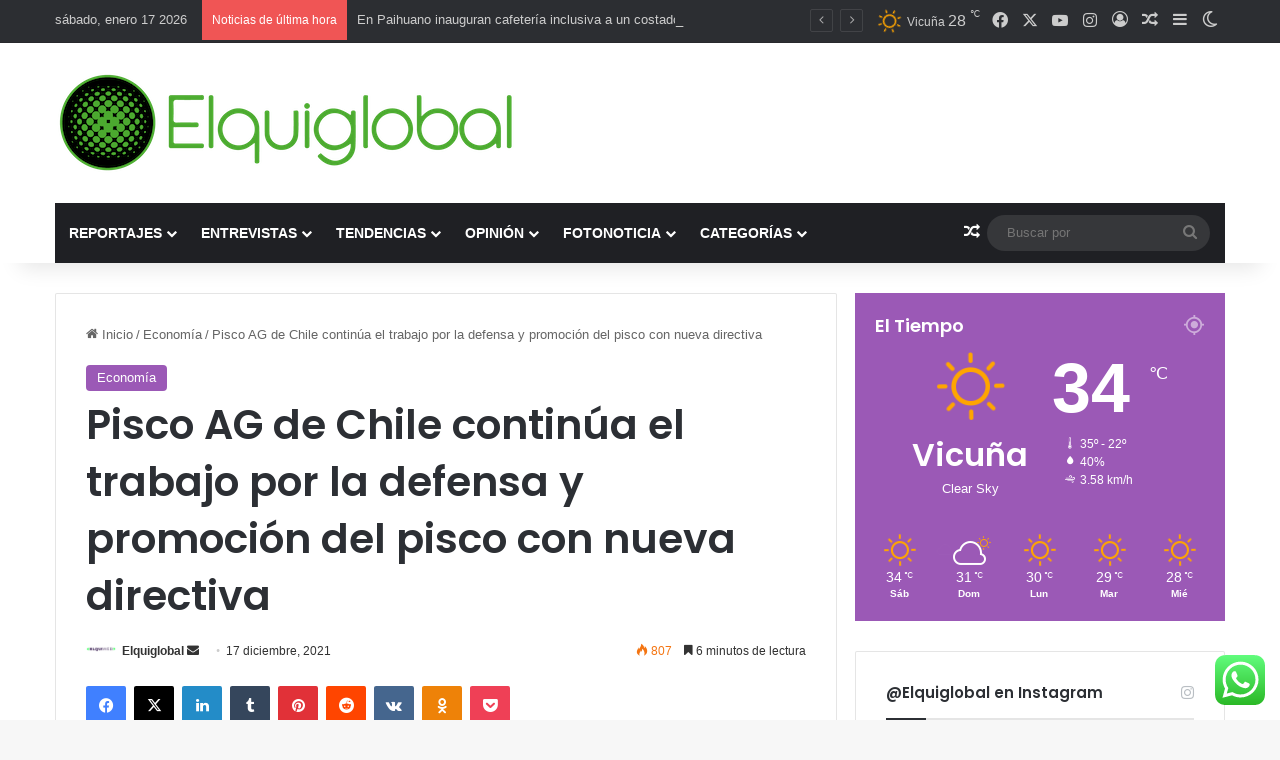

--- FILE ---
content_type: text/html; charset=UTF-8
request_url: https://www.elquiglobal.cl/pisco-ag-de-chile-continua-el-trabajo-por-la-defensa-y-promocion-del-pisco-con-nueva-directiva/
body_size: 33939
content:
<!DOCTYPE html>
<html lang="es" class="" data-skin="light" prefix="og: http://ogp.me/ns#">
<head>
	<meta charset="UTF-8" />
	<link rel="profile" href="https://gmpg.org/xfn/11" />
	<title>Pisco AG de Chile continúa el trabajo por la defensa y promoción del pisco con nueva directiva &#8211; Elquiglobal</title>

<meta http-equiv='x-dns-prefetch-control' content='on'>
<link rel='dns-prefetch' href='//cdnjs.cloudflare.com' />
<link rel='dns-prefetch' href='//ajax.googleapis.com' />
<link rel='dns-prefetch' href='//fonts.googleapis.com' />
<link rel='dns-prefetch' href='//fonts.gstatic.com' />
<link rel='dns-prefetch' href='//s.gravatar.com' />
<link rel='dns-prefetch' href='//www.google-analytics.com' />
<link rel='preload' as='script' href='https://ajax.googleapis.com/ajax/libs/webfont/1/webfont.js'>
<meta name='robots' content='max-image-preview:large' />
<link rel="alternate" type="application/rss+xml" title="Elquiglobal &raquo; Feed" href="https://www.elquiglobal.cl/feed/" />
<link rel="alternate" type="application/rss+xml" title="Elquiglobal &raquo; Feed de los comentarios" href="https://www.elquiglobal.cl/comments/feed/" />
		<script type="text/javascript">
			try {
				if( 'undefined' != typeof localStorage ){
					var tieSkin = localStorage.getItem('tie-skin');
				}

				
				var html = document.getElementsByTagName('html')[0].classList,
						htmlSkin = 'light';

				if( html.contains('dark-skin') ){
					htmlSkin = 'dark';
				}

				if( tieSkin != null && tieSkin != htmlSkin ){
					html.add('tie-skin-inverted');
					var tieSkinInverted = true;
				}

				if( tieSkin == 'dark' ){
					html.add('dark-skin');
				}
				else if( tieSkin == 'light' ){
					html.remove( 'dark-skin' );
				}
				
			} catch(e) { console.log( e ) }

		</script>
		<link rel="alternate" type="application/rss+xml" title="Elquiglobal &raquo; Comentario Pisco AG de Chile continúa el trabajo por la defensa y promoción del pisco con nueva directiva del feed" href="https://www.elquiglobal.cl/pisco-ag-de-chile-continua-el-trabajo-por-la-defensa-y-promocion-del-pisco-con-nueva-directiva/feed/" />

		<style type="text/css">
			:root{				
			--tie-preset-gradient-1: linear-gradient(135deg, rgba(6, 147, 227, 1) 0%, rgb(155, 81, 224) 100%);
			--tie-preset-gradient-2: linear-gradient(135deg, rgb(122, 220, 180) 0%, rgb(0, 208, 130) 100%);
			--tie-preset-gradient-3: linear-gradient(135deg, rgba(252, 185, 0, 1) 0%, rgba(255, 105, 0, 1) 100%);
			--tie-preset-gradient-4: linear-gradient(135deg, rgba(255, 105, 0, 1) 0%, rgb(207, 46, 46) 100%);
			--tie-preset-gradient-5: linear-gradient(135deg, rgb(238, 238, 238) 0%, rgb(169, 184, 195) 100%);
			--tie-preset-gradient-6: linear-gradient(135deg, rgb(74, 234, 220) 0%, rgb(151, 120, 209) 20%, rgb(207, 42, 186) 40%, rgb(238, 44, 130) 60%, rgb(251, 105, 98) 80%, rgb(254, 248, 76) 100%);
			--tie-preset-gradient-7: linear-gradient(135deg, rgb(255, 206, 236) 0%, rgb(152, 150, 240) 100%);
			--tie-preset-gradient-8: linear-gradient(135deg, rgb(254, 205, 165) 0%, rgb(254, 45, 45) 50%, rgb(107, 0, 62) 100%);
			--tie-preset-gradient-9: linear-gradient(135deg, rgb(255, 203, 112) 0%, rgb(199, 81, 192) 50%, rgb(65, 88, 208) 100%);
			--tie-preset-gradient-10: linear-gradient(135deg, rgb(255, 245, 203) 0%, rgb(182, 227, 212) 50%, rgb(51, 167, 181) 100%);
			--tie-preset-gradient-11: linear-gradient(135deg, rgb(202, 248, 128) 0%, rgb(113, 206, 126) 100%);
			--tie-preset-gradient-12: linear-gradient(135deg, rgb(2, 3, 129) 0%, rgb(40, 116, 252) 100%);
			--tie-preset-gradient-13: linear-gradient(135deg, #4D34FA, #ad34fa);
			--tie-preset-gradient-14: linear-gradient(135deg, #0057FF, #31B5FF);
			--tie-preset-gradient-15: linear-gradient(135deg, #FF007A, #FF81BD);
			--tie-preset-gradient-16: linear-gradient(135deg, #14111E, #4B4462);
			--tie-preset-gradient-17: linear-gradient(135deg, #F32758, #FFC581);

			
					--main-nav-background: #1f2024;
					--main-nav-secondry-background: rgba(0,0,0,0.2);
					--main-nav-primary-color: #0088ff;
					--main-nav-contrast-primary-color: #FFFFFF;
					--main-nav-text-color: #FFFFFF;
					--main-nav-secondry-text-color: rgba(225,255,255,0.5);
					--main-nav-main-border-color: rgba(255,255,255,0.07);
					--main-nav-secondry-border-color: rgba(255,255,255,0.04);
				
			}
		</style>
	
<meta property="og:title" content="Pisco AG de Chile continúa el trabajo por la defensa y promoción del pisco con nueva directiva - Elquiglobal" />
<meta property="og:type" content="article" />
<meta property="og:description" content=" Francisco Hernández Solís deja la presidencia de la Asociación de Productores de Pisco, Pisco Chile" />
<meta property="og:url" content="https://www.elquiglobal.cl/pisco-ag-de-chile-continua-el-trabajo-por-la-defensa-y-promocion-del-pisco-con-nueva-directiva/" />
<meta property="og:site_name" content="Elquiglobal" />
<meta property="og:image" content="https://www.elquiglobal.cl/wp-content/uploads/2021/12/Captura-de-Pantalla-2021-12-16-a-las-14.32.11.png" />
<meta name="viewport" content="width=device-width, initial-scale=1.0" /><script type="text/javascript">
/* <![CDATA[ */
window._wpemojiSettings = {"baseUrl":"https:\/\/s.w.org\/images\/core\/emoji\/15.0.3\/72x72\/","ext":".png","svgUrl":"https:\/\/s.w.org\/images\/core\/emoji\/15.0.3\/svg\/","svgExt":".svg","source":{"concatemoji":"https:\/\/www.elquiglobal.cl\/wp-includes\/js\/wp-emoji-release.min.js?ver=6.6.4"}};
/*! This file is auto-generated */
!function(i,n){var o,s,e;function c(e){try{var t={supportTests:e,timestamp:(new Date).valueOf()};sessionStorage.setItem(o,JSON.stringify(t))}catch(e){}}function p(e,t,n){e.clearRect(0,0,e.canvas.width,e.canvas.height),e.fillText(t,0,0);var t=new Uint32Array(e.getImageData(0,0,e.canvas.width,e.canvas.height).data),r=(e.clearRect(0,0,e.canvas.width,e.canvas.height),e.fillText(n,0,0),new Uint32Array(e.getImageData(0,0,e.canvas.width,e.canvas.height).data));return t.every(function(e,t){return e===r[t]})}function u(e,t,n){switch(t){case"flag":return n(e,"\ud83c\udff3\ufe0f\u200d\u26a7\ufe0f","\ud83c\udff3\ufe0f\u200b\u26a7\ufe0f")?!1:!n(e,"\ud83c\uddfa\ud83c\uddf3","\ud83c\uddfa\u200b\ud83c\uddf3")&&!n(e,"\ud83c\udff4\udb40\udc67\udb40\udc62\udb40\udc65\udb40\udc6e\udb40\udc67\udb40\udc7f","\ud83c\udff4\u200b\udb40\udc67\u200b\udb40\udc62\u200b\udb40\udc65\u200b\udb40\udc6e\u200b\udb40\udc67\u200b\udb40\udc7f");case"emoji":return!n(e,"\ud83d\udc26\u200d\u2b1b","\ud83d\udc26\u200b\u2b1b")}return!1}function f(e,t,n){var r="undefined"!=typeof WorkerGlobalScope&&self instanceof WorkerGlobalScope?new OffscreenCanvas(300,150):i.createElement("canvas"),a=r.getContext("2d",{willReadFrequently:!0}),o=(a.textBaseline="top",a.font="600 32px Arial",{});return e.forEach(function(e){o[e]=t(a,e,n)}),o}function t(e){var t=i.createElement("script");t.src=e,t.defer=!0,i.head.appendChild(t)}"undefined"!=typeof Promise&&(o="wpEmojiSettingsSupports",s=["flag","emoji"],n.supports={everything:!0,everythingExceptFlag:!0},e=new Promise(function(e){i.addEventListener("DOMContentLoaded",e,{once:!0})}),new Promise(function(t){var n=function(){try{var e=JSON.parse(sessionStorage.getItem(o));if("object"==typeof e&&"number"==typeof e.timestamp&&(new Date).valueOf()<e.timestamp+604800&&"object"==typeof e.supportTests)return e.supportTests}catch(e){}return null}();if(!n){if("undefined"!=typeof Worker&&"undefined"!=typeof OffscreenCanvas&&"undefined"!=typeof URL&&URL.createObjectURL&&"undefined"!=typeof Blob)try{var e="postMessage("+f.toString()+"("+[JSON.stringify(s),u.toString(),p.toString()].join(",")+"));",r=new Blob([e],{type:"text/javascript"}),a=new Worker(URL.createObjectURL(r),{name:"wpTestEmojiSupports"});return void(a.onmessage=function(e){c(n=e.data),a.terminate(),t(n)})}catch(e){}c(n=f(s,u,p))}t(n)}).then(function(e){for(var t in e)n.supports[t]=e[t],n.supports.everything=n.supports.everything&&n.supports[t],"flag"!==t&&(n.supports.everythingExceptFlag=n.supports.everythingExceptFlag&&n.supports[t]);n.supports.everythingExceptFlag=n.supports.everythingExceptFlag&&!n.supports.flag,n.DOMReady=!1,n.readyCallback=function(){n.DOMReady=!0}}).then(function(){return e}).then(function(){var e;n.supports.everything||(n.readyCallback(),(e=n.source||{}).concatemoji?t(e.concatemoji):e.wpemoji&&e.twemoji&&(t(e.twemoji),t(e.wpemoji)))}))}((window,document),window._wpemojiSettings);
/* ]]> */
</script>
<link rel='stylesheet' id='ht_ctc_main_css-css' href='https://www.elquiglobal.cl/wp-content/plugins/click-to-chat-for-whatsapp/new/inc/assets/css/main.css?ver=4.29' type='text/css' media='all' />
<style id='wp-emoji-styles-inline-css' type='text/css'>

	img.wp-smiley, img.emoji {
		display: inline !important;
		border: none !important;
		box-shadow: none !important;
		height: 1em !important;
		width: 1em !important;
		margin: 0 0.07em !important;
		vertical-align: -0.1em !important;
		background: none !important;
		padding: 0 !important;
	}
</style>
<link rel='stylesheet' id='wp-block-library-css' href='https://www.elquiglobal.cl/wp-includes/css/dist/block-library/style.min.css?ver=6.6.4' type='text/css' media='all' />
<style id='wp-block-library-theme-inline-css' type='text/css'>
.wp-block-audio :where(figcaption){color:#555;font-size:13px;text-align:center}.is-dark-theme .wp-block-audio :where(figcaption){color:#ffffffa6}.wp-block-audio{margin:0 0 1em}.wp-block-code{border:1px solid #ccc;border-radius:4px;font-family:Menlo,Consolas,monaco,monospace;padding:.8em 1em}.wp-block-embed :where(figcaption){color:#555;font-size:13px;text-align:center}.is-dark-theme .wp-block-embed :where(figcaption){color:#ffffffa6}.wp-block-embed{margin:0 0 1em}.blocks-gallery-caption{color:#555;font-size:13px;text-align:center}.is-dark-theme .blocks-gallery-caption{color:#ffffffa6}:root :where(.wp-block-image figcaption){color:#555;font-size:13px;text-align:center}.is-dark-theme :root :where(.wp-block-image figcaption){color:#ffffffa6}.wp-block-image{margin:0 0 1em}.wp-block-pullquote{border-bottom:4px solid;border-top:4px solid;color:currentColor;margin-bottom:1.75em}.wp-block-pullquote cite,.wp-block-pullquote footer,.wp-block-pullquote__citation{color:currentColor;font-size:.8125em;font-style:normal;text-transform:uppercase}.wp-block-quote{border-left:.25em solid;margin:0 0 1.75em;padding-left:1em}.wp-block-quote cite,.wp-block-quote footer{color:currentColor;font-size:.8125em;font-style:normal;position:relative}.wp-block-quote.has-text-align-right{border-left:none;border-right:.25em solid;padding-left:0;padding-right:1em}.wp-block-quote.has-text-align-center{border:none;padding-left:0}.wp-block-quote.is-large,.wp-block-quote.is-style-large,.wp-block-quote.is-style-plain{border:none}.wp-block-search .wp-block-search__label{font-weight:700}.wp-block-search__button{border:1px solid #ccc;padding:.375em .625em}:where(.wp-block-group.has-background){padding:1.25em 2.375em}.wp-block-separator.has-css-opacity{opacity:.4}.wp-block-separator{border:none;border-bottom:2px solid;margin-left:auto;margin-right:auto}.wp-block-separator.has-alpha-channel-opacity{opacity:1}.wp-block-separator:not(.is-style-wide):not(.is-style-dots){width:100px}.wp-block-separator.has-background:not(.is-style-dots){border-bottom:none;height:1px}.wp-block-separator.has-background:not(.is-style-wide):not(.is-style-dots){height:2px}.wp-block-table{margin:0 0 1em}.wp-block-table td,.wp-block-table th{word-break:normal}.wp-block-table :where(figcaption){color:#555;font-size:13px;text-align:center}.is-dark-theme .wp-block-table :where(figcaption){color:#ffffffa6}.wp-block-video :where(figcaption){color:#555;font-size:13px;text-align:center}.is-dark-theme .wp-block-video :where(figcaption){color:#ffffffa6}.wp-block-video{margin:0 0 1em}:root :where(.wp-block-template-part.has-background){margin-bottom:0;margin-top:0;padding:1.25em 2.375em}
</style>
<style id='classic-theme-styles-inline-css' type='text/css'>
/*! This file is auto-generated */
.wp-block-button__link{color:#fff;background-color:#32373c;border-radius:9999px;box-shadow:none;text-decoration:none;padding:calc(.667em + 2px) calc(1.333em + 2px);font-size:1.125em}.wp-block-file__button{background:#32373c;color:#fff;text-decoration:none}
</style>
<style id='global-styles-inline-css' type='text/css'>
:root{--wp--preset--aspect-ratio--square: 1;--wp--preset--aspect-ratio--4-3: 4/3;--wp--preset--aspect-ratio--3-4: 3/4;--wp--preset--aspect-ratio--3-2: 3/2;--wp--preset--aspect-ratio--2-3: 2/3;--wp--preset--aspect-ratio--16-9: 16/9;--wp--preset--aspect-ratio--9-16: 9/16;--wp--preset--color--black: #000000;--wp--preset--color--cyan-bluish-gray: #abb8c3;--wp--preset--color--white: #ffffff;--wp--preset--color--pale-pink: #f78da7;--wp--preset--color--vivid-red: #cf2e2e;--wp--preset--color--luminous-vivid-orange: #ff6900;--wp--preset--color--luminous-vivid-amber: #fcb900;--wp--preset--color--light-green-cyan: #7bdcb5;--wp--preset--color--vivid-green-cyan: #00d084;--wp--preset--color--pale-cyan-blue: #8ed1fc;--wp--preset--color--vivid-cyan-blue: #0693e3;--wp--preset--color--vivid-purple: #9b51e0;--wp--preset--color--global-color: #0088ff;--wp--preset--gradient--vivid-cyan-blue-to-vivid-purple: linear-gradient(135deg,rgba(6,147,227,1) 0%,rgb(155,81,224) 100%);--wp--preset--gradient--light-green-cyan-to-vivid-green-cyan: linear-gradient(135deg,rgb(122,220,180) 0%,rgb(0,208,130) 100%);--wp--preset--gradient--luminous-vivid-amber-to-luminous-vivid-orange: linear-gradient(135deg,rgba(252,185,0,1) 0%,rgba(255,105,0,1) 100%);--wp--preset--gradient--luminous-vivid-orange-to-vivid-red: linear-gradient(135deg,rgba(255,105,0,1) 0%,rgb(207,46,46) 100%);--wp--preset--gradient--very-light-gray-to-cyan-bluish-gray: linear-gradient(135deg,rgb(238,238,238) 0%,rgb(169,184,195) 100%);--wp--preset--gradient--cool-to-warm-spectrum: linear-gradient(135deg,rgb(74,234,220) 0%,rgb(151,120,209) 20%,rgb(207,42,186) 40%,rgb(238,44,130) 60%,rgb(251,105,98) 80%,rgb(254,248,76) 100%);--wp--preset--gradient--blush-light-purple: linear-gradient(135deg,rgb(255,206,236) 0%,rgb(152,150,240) 100%);--wp--preset--gradient--blush-bordeaux: linear-gradient(135deg,rgb(254,205,165) 0%,rgb(254,45,45) 50%,rgb(107,0,62) 100%);--wp--preset--gradient--luminous-dusk: linear-gradient(135deg,rgb(255,203,112) 0%,rgb(199,81,192) 50%,rgb(65,88,208) 100%);--wp--preset--gradient--pale-ocean: linear-gradient(135deg,rgb(255,245,203) 0%,rgb(182,227,212) 50%,rgb(51,167,181) 100%);--wp--preset--gradient--electric-grass: linear-gradient(135deg,rgb(202,248,128) 0%,rgb(113,206,126) 100%);--wp--preset--gradient--midnight: linear-gradient(135deg,rgb(2,3,129) 0%,rgb(40,116,252) 100%);--wp--preset--font-size--small: 13px;--wp--preset--font-size--medium: 20px;--wp--preset--font-size--large: 36px;--wp--preset--font-size--x-large: 42px;--wp--preset--spacing--20: 0.44rem;--wp--preset--spacing--30: 0.67rem;--wp--preset--spacing--40: 1rem;--wp--preset--spacing--50: 1.5rem;--wp--preset--spacing--60: 2.25rem;--wp--preset--spacing--70: 3.38rem;--wp--preset--spacing--80: 5.06rem;--wp--preset--shadow--natural: 6px 6px 9px rgba(0, 0, 0, 0.2);--wp--preset--shadow--deep: 12px 12px 50px rgba(0, 0, 0, 0.4);--wp--preset--shadow--sharp: 6px 6px 0px rgba(0, 0, 0, 0.2);--wp--preset--shadow--outlined: 6px 6px 0px -3px rgba(255, 255, 255, 1), 6px 6px rgba(0, 0, 0, 1);--wp--preset--shadow--crisp: 6px 6px 0px rgba(0, 0, 0, 1);}:where(.is-layout-flex){gap: 0.5em;}:where(.is-layout-grid){gap: 0.5em;}body .is-layout-flex{display: flex;}.is-layout-flex{flex-wrap: wrap;align-items: center;}.is-layout-flex > :is(*, div){margin: 0;}body .is-layout-grid{display: grid;}.is-layout-grid > :is(*, div){margin: 0;}:where(.wp-block-columns.is-layout-flex){gap: 2em;}:where(.wp-block-columns.is-layout-grid){gap: 2em;}:where(.wp-block-post-template.is-layout-flex){gap: 1.25em;}:where(.wp-block-post-template.is-layout-grid){gap: 1.25em;}.has-black-color{color: var(--wp--preset--color--black) !important;}.has-cyan-bluish-gray-color{color: var(--wp--preset--color--cyan-bluish-gray) !important;}.has-white-color{color: var(--wp--preset--color--white) !important;}.has-pale-pink-color{color: var(--wp--preset--color--pale-pink) !important;}.has-vivid-red-color{color: var(--wp--preset--color--vivid-red) !important;}.has-luminous-vivid-orange-color{color: var(--wp--preset--color--luminous-vivid-orange) !important;}.has-luminous-vivid-amber-color{color: var(--wp--preset--color--luminous-vivid-amber) !important;}.has-light-green-cyan-color{color: var(--wp--preset--color--light-green-cyan) !important;}.has-vivid-green-cyan-color{color: var(--wp--preset--color--vivid-green-cyan) !important;}.has-pale-cyan-blue-color{color: var(--wp--preset--color--pale-cyan-blue) !important;}.has-vivid-cyan-blue-color{color: var(--wp--preset--color--vivid-cyan-blue) !important;}.has-vivid-purple-color{color: var(--wp--preset--color--vivid-purple) !important;}.has-black-background-color{background-color: var(--wp--preset--color--black) !important;}.has-cyan-bluish-gray-background-color{background-color: var(--wp--preset--color--cyan-bluish-gray) !important;}.has-white-background-color{background-color: var(--wp--preset--color--white) !important;}.has-pale-pink-background-color{background-color: var(--wp--preset--color--pale-pink) !important;}.has-vivid-red-background-color{background-color: var(--wp--preset--color--vivid-red) !important;}.has-luminous-vivid-orange-background-color{background-color: var(--wp--preset--color--luminous-vivid-orange) !important;}.has-luminous-vivid-amber-background-color{background-color: var(--wp--preset--color--luminous-vivid-amber) !important;}.has-light-green-cyan-background-color{background-color: var(--wp--preset--color--light-green-cyan) !important;}.has-vivid-green-cyan-background-color{background-color: var(--wp--preset--color--vivid-green-cyan) !important;}.has-pale-cyan-blue-background-color{background-color: var(--wp--preset--color--pale-cyan-blue) !important;}.has-vivid-cyan-blue-background-color{background-color: var(--wp--preset--color--vivid-cyan-blue) !important;}.has-vivid-purple-background-color{background-color: var(--wp--preset--color--vivid-purple) !important;}.has-black-border-color{border-color: var(--wp--preset--color--black) !important;}.has-cyan-bluish-gray-border-color{border-color: var(--wp--preset--color--cyan-bluish-gray) !important;}.has-white-border-color{border-color: var(--wp--preset--color--white) !important;}.has-pale-pink-border-color{border-color: var(--wp--preset--color--pale-pink) !important;}.has-vivid-red-border-color{border-color: var(--wp--preset--color--vivid-red) !important;}.has-luminous-vivid-orange-border-color{border-color: var(--wp--preset--color--luminous-vivid-orange) !important;}.has-luminous-vivid-amber-border-color{border-color: var(--wp--preset--color--luminous-vivid-amber) !important;}.has-light-green-cyan-border-color{border-color: var(--wp--preset--color--light-green-cyan) !important;}.has-vivid-green-cyan-border-color{border-color: var(--wp--preset--color--vivid-green-cyan) !important;}.has-pale-cyan-blue-border-color{border-color: var(--wp--preset--color--pale-cyan-blue) !important;}.has-vivid-cyan-blue-border-color{border-color: var(--wp--preset--color--vivid-cyan-blue) !important;}.has-vivid-purple-border-color{border-color: var(--wp--preset--color--vivid-purple) !important;}.has-vivid-cyan-blue-to-vivid-purple-gradient-background{background: var(--wp--preset--gradient--vivid-cyan-blue-to-vivid-purple) !important;}.has-light-green-cyan-to-vivid-green-cyan-gradient-background{background: var(--wp--preset--gradient--light-green-cyan-to-vivid-green-cyan) !important;}.has-luminous-vivid-amber-to-luminous-vivid-orange-gradient-background{background: var(--wp--preset--gradient--luminous-vivid-amber-to-luminous-vivid-orange) !important;}.has-luminous-vivid-orange-to-vivid-red-gradient-background{background: var(--wp--preset--gradient--luminous-vivid-orange-to-vivid-red) !important;}.has-very-light-gray-to-cyan-bluish-gray-gradient-background{background: var(--wp--preset--gradient--very-light-gray-to-cyan-bluish-gray) !important;}.has-cool-to-warm-spectrum-gradient-background{background: var(--wp--preset--gradient--cool-to-warm-spectrum) !important;}.has-blush-light-purple-gradient-background{background: var(--wp--preset--gradient--blush-light-purple) !important;}.has-blush-bordeaux-gradient-background{background: var(--wp--preset--gradient--blush-bordeaux) !important;}.has-luminous-dusk-gradient-background{background: var(--wp--preset--gradient--luminous-dusk) !important;}.has-pale-ocean-gradient-background{background: var(--wp--preset--gradient--pale-ocean) !important;}.has-electric-grass-gradient-background{background: var(--wp--preset--gradient--electric-grass) !important;}.has-midnight-gradient-background{background: var(--wp--preset--gradient--midnight) !important;}.has-small-font-size{font-size: var(--wp--preset--font-size--small) !important;}.has-medium-font-size{font-size: var(--wp--preset--font-size--medium) !important;}.has-large-font-size{font-size: var(--wp--preset--font-size--large) !important;}.has-x-large-font-size{font-size: var(--wp--preset--font-size--x-large) !important;}
:where(.wp-block-post-template.is-layout-flex){gap: 1.25em;}:where(.wp-block-post-template.is-layout-grid){gap: 1.25em;}
:where(.wp-block-columns.is-layout-flex){gap: 2em;}:where(.wp-block-columns.is-layout-grid){gap: 2em;}
:root :where(.wp-block-pullquote){font-size: 1.5em;line-height: 1.6;}
</style>
<link rel='stylesheet' id='tie-css-base-css' href='https://www.elquiglobal.cl/wp-content/themes/jannah/assets/css/base.min.css?ver=7.2.0' type='text/css' media='all' />
<link rel='stylesheet' id='tie-css-styles-css' href='https://www.elquiglobal.cl/wp-content/themes/jannah/assets/css/style.min.css?ver=7.2.0' type='text/css' media='all' />
<link rel='stylesheet' id='tie-css-widgets-css' href='https://www.elquiglobal.cl/wp-content/themes/jannah/assets/css/widgets.min.css?ver=7.2.0' type='text/css' media='all' />
<link rel='stylesheet' id='tie-css-helpers-css' href='https://www.elquiglobal.cl/wp-content/themes/jannah/assets/css/helpers.min.css?ver=7.2.0' type='text/css' media='all' />
<link rel='stylesheet' id='tie-fontawesome5-css' href='https://www.elquiglobal.cl/wp-content/themes/jannah/assets/css/fontawesome.css?ver=7.2.0' type='text/css' media='all' />
<link rel='stylesheet' id='tie-css-ilightbox-css' href='https://www.elquiglobal.cl/wp-content/themes/jannah/assets/ilightbox/dark-skin/skin.css?ver=7.2.0' type='text/css' media='all' />
<link rel='stylesheet' id='tie-css-shortcodes-css' href='https://www.elquiglobal.cl/wp-content/themes/jannah/assets/css/plugins/shortcodes.min.css?ver=7.2.0' type='text/css' media='all' />
<link rel='stylesheet' id='tie-css-single-css' href='https://www.elquiglobal.cl/wp-content/themes/jannah/assets/css/single.min.css?ver=7.2.0' type='text/css' media='all' />
<link rel='stylesheet' id='tie-css-print-css' href='https://www.elquiglobal.cl/wp-content/themes/jannah/assets/css/print.css?ver=7.2.0' type='text/css' media='print' />
<link rel='stylesheet' id='taqyeem-styles-css' href='https://www.elquiglobal.cl/wp-content/themes/jannah/assets/css/plugins/taqyeem.min.css?ver=7.2.0' type='text/css' media='all' />
<style id='taqyeem-styles-inline-css' type='text/css'>
.wf-active .logo-text,.wf-active h1,.wf-active h2,.wf-active h3,.wf-active h4,.wf-active h5,.wf-active h6,.wf-active .the-subtitle{font-family: 'Poppins';}#main-nav .main-menu > ul > li > a{text-transform: uppercase;}:root:root{--brand-color: #9b59b6;--dark-brand-color: #692784;--bright-color: #FFFFFF;--base-color: #2c2f34;}#reading-position-indicator{box-shadow: 0 0 10px rgba( 155,89,182,0.7);}:root:root{--brand-color: #9b59b6;--dark-brand-color: #692784;--bright-color: #FFFFFF;--base-color: #2c2f34;}#reading-position-indicator{box-shadow: 0 0 10px rgba( 155,89,182,0.7);}#header-notification-bar{background: var( --tie-preset-gradient-13 );}#header-notification-bar{--tie-buttons-color: #FFFFFF;--tie-buttons-border-color: #FFFFFF;--tie-buttons-hover-color: #e1e1e1;--tie-buttons-hover-text: #000000;}#header-notification-bar{--tie-buttons-text: #000000;}.tie-cat-1862,.tie-cat-item-1862 > span{background-color:#e67e22 !important;color:#FFFFFF !important;}.tie-cat-1862:after{border-top-color:#e67e22 !important;}.tie-cat-1862:hover{background-color:#c86004 !important;}.tie-cat-1862:hover:after{border-top-color:#c86004 !important;}.tie-cat-1870,.tie-cat-item-1870 > span{background-color:#2ecc71 !important;color:#FFFFFF !important;}.tie-cat-1870:after{border-top-color:#2ecc71 !important;}.tie-cat-1870:hover{background-color:#10ae53 !important;}.tie-cat-1870:hover:after{border-top-color:#10ae53 !important;}.tie-cat-1873,.tie-cat-item-1873 > span{background-color:#9b59b6 !important;color:#FFFFFF !important;}.tie-cat-1873:after{border-top-color:#9b59b6 !important;}.tie-cat-1873:hover{background-color:#7d3b98 !important;}.tie-cat-1873:hover:after{border-top-color:#7d3b98 !important;}.tie-cat-1875,.tie-cat-item-1875 > span{background-color:#34495e !important;color:#FFFFFF !important;}.tie-cat-1875:after{border-top-color:#34495e !important;}.tie-cat-1875:hover{background-color:#162b40 !important;}.tie-cat-1875:hover:after{border-top-color:#162b40 !important;}.tie-cat-1877,.tie-cat-item-1877 > span{background-color:#795548 !important;color:#FFFFFF !important;}.tie-cat-1877:after{border-top-color:#795548 !important;}.tie-cat-1877:hover{background-color:#5b372a !important;}.tie-cat-1877:hover:after{border-top-color:#5b372a !important;}.tie-cat-1878,.tie-cat-item-1878 > span{background-color:#4CAF50 !important;color:#FFFFFF !important;}.tie-cat-1878:after{border-top-color:#4CAF50 !important;}.tie-cat-1878:hover{background-color:#2e9132 !important;}.tie-cat-1878:hover:after{border-top-color:#2e9132 !important;}.tie-cat-5,.tie-cat-item-5 > span{background-color:#e74c3c !important;color:#FFFFFF !important;}.tie-cat-5:after{border-top-color:#e74c3c !important;}.tie-cat-5:hover{background-color:#c92e1e !important;}.tie-cat-5:hover:after{border-top-color:#c92e1e !important;}.tie-cat-6,.tie-cat-item-6 > span{background-color:#2ecc71 !important;color:#FFFFFF !important;}.tie-cat-6:after{border-top-color:#2ecc71 !important;}.tie-cat-6:hover{background-color:#10ae53 !important;}.tie-cat-6:hover:after{border-top-color:#10ae53 !important;}.tie-cat-7,.tie-cat-item-7 > span{background-color:#f1c40f !important;color:#FFFFFF !important;}.tie-cat-7:after{border-top-color:#f1c40f !important;}.tie-cat-7:hover{background-color:#d3a600 !important;}.tie-cat-7:hover:after{border-top-color:#d3a600 !important;}.tie-cat-8,.tie-cat-item-8 > span{background-color:#9b59b6 !important;color:#FFFFFF !important;}.tie-cat-8:after{border-top-color:#9b59b6 !important;}.tie-cat-8:hover{background-color:#7d3b98 !important;}.tie-cat-8:hover:after{border-top-color:#7d3b98 !important;}.tie-cat-10,.tie-cat-item-10 > span{background-color:#3ccbe8 !important;color:#FFFFFF !important;}.tie-cat-10:after{border-top-color:#3ccbe8 !important;}.tie-cat-10:hover{background-color:#1eadca !important;}.tie-cat-10:hover:after{border-top-color:#1eadca !important;}.tie-cat-11,.tie-cat-item-11 > span{background-color:#d736ed !important;color:#FFFFFF !important;}.tie-cat-11:after{border-top-color:#d736ed !important;}.tie-cat-11:hover{background-color:#b918cf !important;}.tie-cat-11:hover:after{border-top-color:#b918cf !important;}.tie-cat-12,.tie-cat-item-12 > span{background-color:#629121 !important;color:#FFFFFF !important;}.tie-cat-12:after{border-top-color:#629121 !important;}.tie-cat-12:hover{background-color:#447303 !important;}.tie-cat-12:hover:after{border-top-color:#447303 !important;}.tie-cat-9,.tie-cat-item-9 > span{background-color:#ebf43f !important;color:#000000 !important;}.tie-cat-9:after{border-top-color:#ebf43f !important;}.tie-cat-9:hover{background-color:#cdd621 !important;}.tie-cat-9:hover:after{border-top-color:#cdd621 !important;}.tie-cat-21,.tie-cat-item-21 > span{background-color:#66c2d1 !important;color:#FFFFFF !important;}.tie-cat-21:after{border-top-color:#66c2d1 !important;}.tie-cat-21:hover{background-color:#48a4b3 !important;}.tie-cat-21:hover:after{border-top-color:#48a4b3 !important;}.tie-cat-25,.tie-cat-item-25 > span{background-color:#243c96 !important;color:#FFFFFF !important;}.tie-cat-25:after{border-top-color:#243c96 !important;}.tie-cat-25:hover{background-color:#061e78 !important;}.tie-cat-25:hover:after{border-top-color:#061e78 !important;}.tie-cat-24,.tie-cat-item-24 > span{background-color:#7709a3 !important;color:#FFFFFF !important;}.tie-cat-24:after{border-top-color:#7709a3 !important;}.tie-cat-24:hover{background-color:#590085 !important;}.tie-cat-24:hover:after{border-top-color:#590085 !important;}.tie-cat-1196,.tie-cat-item-1196 > span{background-color:#21824e !important;color:#FFFFFF !important;}.tie-cat-1196:after{border-top-color:#21824e !important;}.tie-cat-1196:hover{background-color:#036430 !important;}.tie-cat-1196:hover:after{border-top-color:#036430 !important;}.tie-cat-118,.tie-cat-item-118 > span{background-color:#b5274d !important;color:#FFFFFF !important;}.tie-cat-118:after{border-top-color:#b5274d !important;}.tie-cat-118:hover{background-color:#97092f !important;}.tie-cat-118:hover:after{border-top-color:#97092f !important;}.tie-cat-54,.tie-cat-item-54 > span{background-color:#8faf00 !important;color:#FFFFFF !important;}.tie-cat-54:after{border-top-color:#8faf00 !important;}.tie-cat-54:hover{background-color:#719100 !important;}.tie-cat-54:hover:after{border-top-color:#719100 !important;}.tie-cat-101,.tie-cat-item-101 > span{background-color:#001dff !important;color:#FFFFFF !important;}.tie-cat-101:after{border-top-color:#001dff !important;}.tie-cat-101:hover{background-color:#0000e1 !important;}.tie-cat-101:hover:after{border-top-color:#0000e1 !important;}.tie-cat-23,.tie-cat-item-23 > span{background-color:#7f0707 !important;color:#FFFFFF !important;}.tie-cat-23:after{border-top-color:#7f0707 !important;}.tie-cat-23:hover{background-color:#610000 !important;}.tie-cat-23:hover:after{border-top-color:#610000 !important;}@media (max-width: 991px){.side-aside.normal-side{background: #2f88d6;background: -webkit-linear-gradient(135deg,#5933a2,#2f88d6 );background: -moz-linear-gradient(135deg,#5933a2,#2f88d6 );background: -o-linear-gradient(135deg,#5933a2,#2f88d6 );background: linear-gradient(135deg,#2f88d6,#5933a2 );}}.tie-insta-header {margin-bottom: 15px;}.tie-insta-avatar a {width: 70px;height: 70px;display: block;position: relative;float: left;margin-right: 15px;margin-bottom: 15px;}.tie-insta-avatar a:before {content: "";position: absolute;width: calc(100% + 6px);height: calc(100% + 6px);left: -3px;top: -3px;border-radius: 50%;background: #d6249f;background: radial-gradient(circle at 30% 107%,#fdf497 0%,#fdf497 5%,#fd5949 45%,#d6249f 60%,#285AEB 90%);}.tie-insta-avatar a:after {position: absolute;content: "";width: calc(100% + 3px);height: calc(100% + 3px);left: -2px;top: -2px;border-radius: 50%;background: #fff;}.dark-skin .tie-insta-avatar a:after {background: #27292d;}.tie-insta-avatar img {border-radius: 50%;position: relative;z-index: 2;transition: all 0.25s;}.tie-insta-avatar img:hover {box-shadow: 0px 0px 15px 0 #6b54c6;}.tie-insta-info {font-size: 1.3em;font-weight: bold;margin-bottom: 5px;}
</style>
<script type="text/javascript" src="https://www.elquiglobal.cl/wp-includes/js/jquery/jquery.min.js?ver=3.7.1" id="jquery-core-js"></script>
<script type="text/javascript" src="https://www.elquiglobal.cl/wp-includes/js/jquery/jquery-migrate.min.js?ver=3.4.1" id="jquery-migrate-js"></script>
<link rel="https://api.w.org/" href="https://www.elquiglobal.cl/wp-json/" /><link rel="alternate" title="JSON" type="application/json" href="https://www.elquiglobal.cl/wp-json/wp/v2/posts/48885" /><link rel="EditURI" type="application/rsd+xml" title="RSD" href="https://www.elquiglobal.cl/xmlrpc.php?rsd" />
<meta name="generator" content="WordPress 6.6.4" />
<link rel="canonical" href="https://www.elquiglobal.cl/pisco-ag-de-chile-continua-el-trabajo-por-la-defensa-y-promocion-del-pisco-con-nueva-directiva/" />
<link rel='shortlink' href='https://www.elquiglobal.cl/?p=48885' />
<link rel="alternate" title="oEmbed (JSON)" type="application/json+oembed" href="https://www.elquiglobal.cl/wp-json/oembed/1.0/embed?url=https%3A%2F%2Fwww.elquiglobal.cl%2Fpisco-ag-de-chile-continua-el-trabajo-por-la-defensa-y-promocion-del-pisco-con-nueva-directiva%2F" />
<link rel="alternate" title="oEmbed (XML)" type="text/xml+oembed" href="https://www.elquiglobal.cl/wp-json/oembed/1.0/embed?url=https%3A%2F%2Fwww.elquiglobal.cl%2Fpisco-ag-de-chile-continua-el-trabajo-por-la-defensa-y-promocion-del-pisco-con-nueva-directiva%2F&#038;format=xml" />
<script type='text/javascript'>
/* <![CDATA[ */
var taqyeem = {"ajaxurl":"https://www.elquiglobal.cl/wp-admin/admin-ajax.php" , "your_rating":"Your Rating:"};
/* ]]> */
</script>

<script type="text/javascript">
(function(url){
	if(/(?:Chrome\/26\.0\.1410\.63 Safari\/537\.31|WordfenceTestMonBot)/.test(navigator.userAgent)){ return; }
	var addEvent = function(evt, handler) {
		if (window.addEventListener) {
			document.addEventListener(evt, handler, false);
		} else if (window.attachEvent) {
			document.attachEvent('on' + evt, handler);
		}
	};
	var removeEvent = function(evt, handler) {
		if (window.removeEventListener) {
			document.removeEventListener(evt, handler, false);
		} else if (window.detachEvent) {
			document.detachEvent('on' + evt, handler);
		}
	};
	var evts = 'contextmenu dblclick drag dragend dragenter dragleave dragover dragstart drop keydown keypress keyup mousedown mousemove mouseout mouseover mouseup mousewheel scroll'.split(' ');
	var logHuman = function() {
		if (window.wfLogHumanRan) { return; }
		window.wfLogHumanRan = true;
		var wfscr = document.createElement('script');
		wfscr.type = 'text/javascript';
		wfscr.async = true;
		wfscr.src = url + '&r=' + Math.random();
		(document.getElementsByTagName('head')[0]||document.getElementsByTagName('body')[0]).appendChild(wfscr);
		for (var i = 0; i < evts.length; i++) {
			removeEvent(evts[i], logHuman);
		}
	};
	for (var i = 0; i < evts.length; i++) {
		addEvent(evts[i], logHuman);
	}
})('//www.elquiglobal.cl/?wordfence_lh=1&hid=777F2417BE83FDAB51F5526F4709D98E');
</script> <meta name="description" content=" Francisco Hernández Solís deja la presidencia de la Asociación de Productores de Pisco, Pisco Chile AG, tras 5 años como representante de productores" /><meta http-equiv="X-UA-Compatible" content="IE=edge"><!-- Global site tag (gtag.js) - Google Analytics -->
<script async src="https://www.googletagmanager.com/gtag/js?id=UA-2393028-58"></script>
<script>
  window.dataLayer = window.dataLayer || [];
  function gtag(){dataLayer.push(arguments);}
  gtag('js', new Date());

  gtag('config', 'UA-2393028-58');
</script>


<link rel="icon" href="https://www.elquiglobal.cl/wp-content/uploads/2020/05/eg_logo.png" sizes="32x32" />
<link rel="icon" href="https://www.elquiglobal.cl/wp-content/uploads/2020/05/eg_logo.png" sizes="192x192" />
<link rel="apple-touch-icon" href="https://www.elquiglobal.cl/wp-content/uploads/2020/05/eg_logo.png" />
<meta name="msapplication-TileImage" content="https://www.elquiglobal.cl/wp-content/uploads/2020/05/eg_logo.png" />
</head>

<body id="tie-body" class="post-template-default single single-post postid-48885 single-format-standard tie-no-js wrapper-has-shadow block-head-1 magazine1 is-desktop is-header-layout-3 sidebar-right has-sidebar post-layout-1 narrow-title-narrow-media is-standard-format has-mobile-share hide_share_post_top hide_share_post_bottom">



<div class="background-overlay">

	<div id="tie-container" class="site tie-container">

		
		<div id="tie-wrapper">

			
<header id="theme-header" class="theme-header header-layout-3 main-nav-dark main-nav-default-dark main-nav-below main-nav-boxed no-stream-item top-nav-active top-nav-dark top-nav-default-dark top-nav-above has-shadow has-normal-width-logo mobile-header-default">
	
<nav id="top-nav"  class="has-date-breaking-components top-nav header-nav has-breaking-news" aria-label="Menú de Navegación secundario">
	<div class="container">
		<div class="topbar-wrapper">

			
					<div class="topbar-today-date">
						sábado, enero 17 2026					</div>
					
			<div class="tie-alignleft">
				
<div class="breaking controls-is-active">

	<span class="breaking-title">
		<span class="tie-icon-bolt breaking-icon" aria-hidden="true"></span>
		<span class="breaking-title-text">Noticias de última hora</span>
	</span>

	<ul id="breaking-news-in-header" class="breaking-news" data-type="reveal" data-arrows="true">

		
							<li class="news-item">
								<a href="https://www.elquiglobal.cl/entrega-una-remozada-plaza-buenos-aires-como-recuperacion-de-la-avenida-francisco-de-aguirre/">Entrega una remozada Plaza Buenos Aires como  recuperación de la Avenida Francisco de Aguirre</a>
							</li>

							
							<li class="news-item">
								<a href="https://www.elquiglobal.cl/en-paihuano-inauguran-cafeteria-inclusiva-a-un-costado-de-la-iglesia-de-montegrande/">En Paihuano inauguran cafetería inclusiva a un costado de la iglesia de Montegrande</a>
							</li>

							
							<li class="news-item">
								<a href="https://www.elquiglobal.cl/area-metropolitana-la-serena-coquimbo-queda-oficialmente-en-marcha-tras-toma-de-razon/">Área Metropolitana La Serena–Coquimbo queda oficialmente en marcha tras Toma de Razón</a>
							</li>

							
							<li class="news-item">
								<a href="https://www.elquiglobal.cl/jovenes-de-la-region-se-integran-al-programa-de-practicas-de-aguas-del-valle/">Jóvenes de la región se integran al programa de prácticas de Aguas del Valle</a>
							</li>

							
							<li class="news-item">
								<a href="https://www.elquiglobal.cl/ya-abrio-la-licitacion-para-restaurar-y-mejorar-museo-de-sitio-gabriela-mistral-en-montegrande/">Ya abrió la licitación para restaurar y mejorar Museo de Sitio Gabriela Mistral en Montegrande</a>
							</li>

							
							<li class="news-item">
								<a href="https://www.elquiglobal.cl/nota-comision-de-cultura-sesiona-en-paihuano-para-resguardar-el-legado-de-gabriela-mistral/">Comisión de Cultura sesiona en Paihuano para resguardar el legado de Gabriela Mistral</a>
							</li>

							
							<li class="news-item">
								<a href="https://www.elquiglobal.cl/levis-llega-a-la-serena-con-un-pop-up-store-junto-al-mar/">Levi’s llega a La Serena con un Pop Up Store junto al mar</a>
							</li>

							
							<li class="news-item">
								<a href="https://www.elquiglobal.cl/frutas-hierbas-y-sazonadores-con-hortalizas-deshidratadas-la-apuesta-de-joven-rural-para-aprovechar-el-abundante-sol-de-paihuano/">Frutas, hierbas y sazonadores con hortalizas deshidratadas: la apuesta de joven rural para aprovechar el abundante sol de Paihuano</a>
							</li>

							
							<li class="news-item">
								<a href="https://www.elquiglobal.cl/ritmo-y-energia-en-vivo-ta-otra-percusion-presento-su-espectaculo-tala-en-el-teatro-municipal-de-vicuna/">Ritmo y energía en vivo: TA! Otra Percusión presentó su espectáculo “TA!La” en el Teatro Municipal de Vicuña</a>
							</li>

							
							<li class="news-item">
								<a href="https://www.elquiglobal.cl/diputado-grohs-sobre-decision-de-libertarios-de-excluirse-del-gobierno-de-kast/">Diputado Grohs sobre decisión de Libertarios de excluirse del gobierno de Kast</a>
							</li>

							
	</ul>
</div><!-- #breaking /-->
			</div><!-- .tie-alignleft /-->

			<div class="tie-alignright">
				<ul class="components"><li class="weather-menu-item menu-item custom-menu-link">
				<div class="tie-weather-widget is-animated" title="Clear Sky">
					<div class="weather-wrap">

						<div class="weather-forecast-day small-weather-icons">
							
					<div class="weather-icon">
						<div class="icon-sun"></div>
					</div>
										</div><!-- .weather-forecast-day -->

						<div class="city-data">
							<span>Vicuña</span>
							<span class="weather-current-temp">
								28								<sup>&#x2103;</sup>
							</span>
						</div><!-- .city-data -->

					</div><!-- .weather-wrap -->
				</div><!-- .tie-weather-widget -->
				</li> <li class="social-icons-item"><a class="social-link facebook-social-icon" rel="external noopener nofollow" target="_blank" href="https://www.facebook.com/Elquiglobal.cl/"><span class="tie-social-icon tie-icon-facebook"></span><span class="screen-reader-text">Facebook</span></a></li><li class="social-icons-item"><a class="social-link twitter-social-icon" rel="external noopener nofollow" target="_blank" href="https://twitter.com/Elquiglobal"><span class="tie-social-icon tie-icon-twitter"></span><span class="screen-reader-text">X</span></a></li><li class="social-icons-item"><a class="social-link youtube-social-icon" rel="external noopener nofollow" target="_blank" href="https://www.youtube.com/channel/UCjc1KwgrlCXbupsFrwD6I3Q/videos"><span class="tie-social-icon tie-icon-youtube"></span><span class="screen-reader-text">YouTube</span></a></li><li class="social-icons-item"><a class="social-link instagram-social-icon" rel="external noopener nofollow" target="_blank" href="https://www.instagram.com/elquiglobal/?hl=es-la"><span class="tie-social-icon tie-icon-instagram"></span><span class="screen-reader-text">Instagram</span></a></li> 
	
		<li class=" popup-login-icon menu-item custom-menu-link">
			<a href="#" class="lgoin-btn tie-popup-trigger">
				<span class="tie-icon-author" aria-hidden="true"></span>
				<span class="screen-reader-text">Acceso</span>			</a>
		</li>

				<li class="random-post-icon menu-item custom-menu-link">
		<a href="/pisco-ag-de-chile-continua-el-trabajo-por-la-defensa-y-promocion-del-pisco-con-nueva-directiva/?random-post=1" class="random-post" title="Publicación al azar" rel="nofollow">
			<span class="tie-icon-random" aria-hidden="true"></span>
			<span class="screen-reader-text">Publicación al azar</span>
		</a>
	</li>
		<li class="side-aside-nav-icon menu-item custom-menu-link">
		<a href="#">
			<span class="tie-icon-navicon" aria-hidden="true"></span>
			<span class="screen-reader-text">Barra lateral</span>
		</a>
	</li>
		<li class="skin-icon menu-item custom-menu-link">
		<a href="#" class="change-skin" title="Switch skin">
			<span class="tie-icon-moon change-skin-icon" aria-hidden="true"></span>
			<span class="screen-reader-text">Switch skin</span>
		</a>
	</li>
	</ul><!-- Components -->			</div><!-- .tie-alignright /-->

		</div><!-- .topbar-wrapper /-->
	</div><!-- .container /-->
</nav><!-- #top-nav /-->

<div class="container header-container">
	<div class="tie-row logo-row">

		
		<div class="logo-wrapper">
			<div class="tie-col-md-4 logo-container clearfix">
				<div id="mobile-header-components-area_1" class="mobile-header-components"><ul class="components"><li class="mobile-component_menu custom-menu-link"><a href="#" id="mobile-menu-icon" class=""><span class="tie-mobile-menu-icon nav-icon is-layout-1"></span><span class="screen-reader-text">Menú</span></a></li></ul></div>
		<div id="logo" class="image-logo" style="margin-top: 30px; margin-bottom: 30px;">

			
			<a title="Elquiglobal" href="https://www.elquiglobal.cl/">
				
				<picture id="tie-logo-default" class="tie-logo-default tie-logo-picture">
					
					<source class="tie-logo-source-default tie-logo-source" srcset="https://www.elquiglobal.cl/wp-content/uploads/2021/02/ELQUIGLOBAL-04.png">
					<img class="tie-logo-img-default tie-logo-img" src="https://www.elquiglobal.cl/wp-content/uploads/2021/02/ELQUIGLOBAL-04.png" alt="Elquiglobal" width="467" height="100" style="max-height:100px; width: auto;" />
				</picture>
			
					<picture id="tie-logo-inverted" class="tie-logo-inverted tie-logo-picture">
						
						<source class="tie-logo-source-inverted tie-logo-source" id="tie-logo-inverted-source" srcset="https://www.elquiglobal.cl/wp-content/uploads/2021/02/ELQUIGLOBAL-05.png">
						<img class="tie-logo-img-inverted tie-logo-img" loading="lazy" id="tie-logo-inverted-img" src="https://www.elquiglobal.cl/wp-content/uploads/2021/02/ELQUIGLOBAL-05.png" alt="Elquiglobal" width="467" height="100" style="max-height:100px; width: auto;" />
					</picture>
							</a>

			
		</div><!-- #logo /-->

		<div id="mobile-header-components-area_2" class="mobile-header-components"><ul class="components"><li class="mobile-component_search custom-menu-link">
				<a href="#" class="tie-search-trigger-mobile">
					<span class="tie-icon-search tie-search-icon" aria-hidden="true"></span>
					<span class="screen-reader-text">Buscar por</span>
				</a>
			</li></ul></div>			</div><!-- .tie-col /-->
		</div><!-- .logo-wrapper /-->

		
	</div><!-- .tie-row /-->
</div><!-- .container /-->

<div class="main-nav-wrapper">
	<nav id="main-nav" data-skin="search-in-main-nav" class="main-nav header-nav live-search-parent menu-style-default menu-style-solid-bg"  aria-label="Menú de Navegación principal">
		<div class="container">

			<div class="main-menu-wrapper">

				
				<div id="menu-components-wrap">

					
					<div class="main-menu main-menu-wrap">
						<div id="main-nav-menu" class="main-menu header-menu"><ul id="menu-main" class="menu"><li id="menu-item-481" class="menu-item menu-item-type-taxonomy menu-item-object-category menu-item-481 mega-menu mega-recent-featured mega-menu-posts " data-id="54" ><a href="https://www.elquiglobal.cl/categoria/reportajes/">Reportajes</a>
<div class="mega-menu-block menu-sub-content"  >

<div class="mega-menu-content">
<div class="mega-ajax-content">
</div><!-- .mega-ajax-content -->

</div><!-- .mega-menu-content -->

</div><!-- .mega-menu-block --> 
</li>
<li id="menu-item-11957" class="menu-item menu-item-type-taxonomy menu-item-object-category menu-item-11957 mega-menu mega-cat mega-menu-posts " data-id="55" ><a href="https://www.elquiglobal.cl/categoria/entrevistas/">Entrevistas</a>
<div class="mega-menu-block menu-sub-content"  >

<div class="mega-menu-content">
<div class="mega-cat-wrapper">

						<div class="mega-cat-content horizontal-posts">

								<div class="mega-ajax-content mega-cat-posts-container clearfix">

						</div><!-- .mega-ajax-content -->

						</div><!-- .mega-cat-content -->

					</div><!-- .mega-cat-Wrapper -->

</div><!-- .mega-menu-content -->

</div><!-- .mega-menu-block --> 
</li>
<li id="menu-item-45400" class="menu-item menu-item-type-taxonomy menu-item-object-category menu-item-45400 mega-menu mega-recent-featured mega-menu-posts " data-id="12" ><a href="https://www.elquiglobal.cl/categoria/elqui-tendencias/">Tendencias</a>
<div class="mega-menu-block menu-sub-content"  >

<div class="mega-menu-content">
<div class="mega-ajax-content">
</div><!-- .mega-ajax-content -->

</div><!-- .mega-menu-content -->

</div><!-- .mega-menu-block --> 
</li>
<li id="menu-item-45399" class="menu-item menu-item-type-taxonomy menu-item-object-category menu-item-45399 mega-menu mega-recent-featured mega-menu-posts " data-id="11" ><a href="https://www.elquiglobal.cl/categoria/elqui-opinion/">Opinión</a>
<div class="mega-menu-block menu-sub-content"  >

<div class="mega-menu-content">
<div class="mega-ajax-content">
</div><!-- .mega-ajax-content -->

</div><!-- .mega-menu-content -->

</div><!-- .mega-menu-block --> 
</li>
<li id="menu-item-45396" class="menu-item menu-item-type-taxonomy menu-item-object-category menu-item-45396 mega-menu mega-recent-featured mega-menu-posts " data-id="24" ><a href="https://www.elquiglobal.cl/categoria/fotonoticia/">Fotonoticia</a>
<div class="mega-menu-block menu-sub-content"  >

<div class="mega-menu-content">
<div class="mega-ajax-content">
</div><!-- .mega-ajax-content -->

</div><!-- .mega-menu-content -->

</div><!-- .mega-menu-block --> 
</li>
<li id="menu-item-45383" class="menu-item menu-item-type-custom menu-item-object-custom menu-item-has-children menu-item-45383 mega-menu mega-links mega-links-5col "><a href="#">Categorías</a>
<div class="mega-menu-block menu-sub-content"  >

<ul class="sub-menu-columns">
	<li id="menu-item-16" class="menu-item menu-item-type-taxonomy menu-item-object-category menu-item-16 mega-link-column "><a class="mega-links-head"  href="https://www.elquiglobal.cl/categoria/actualidad/">Actualidad</a></li>
	<li id="menu-item-17" class="menu-item menu-item-type-taxonomy menu-item-object-category menu-item-17 mega-link-column "><a class="mega-links-head"  href="https://www.elquiglobal.cl/categoria/cultura/">Cultura</a></li>
	<li id="menu-item-18" class="menu-item menu-item-type-taxonomy menu-item-object-category menu-item-18 mega-link-column "><a class="mega-links-head"  href="https://www.elquiglobal.cl/categoria/deportes/">Deportes</a></li>
	<li id="menu-item-19" class="menu-item menu-item-type-taxonomy menu-item-object-category current-post-ancestor current-menu-parent current-post-parent menu-item-19 mega-link-column "><a class="mega-links-head"  href="https://www.elquiglobal.cl/categoria/economia/">Economía</a></li>
	<li id="menu-item-10216" class="menu-item menu-item-type-taxonomy menu-item-object-category menu-item-10216 mega-link-column "><a class="mega-links-head"  href="https://www.elquiglobal.cl/categoria/politica/">Política</a></li>
	<li id="menu-item-45392" class="menu-item menu-item-type-taxonomy menu-item-object-category menu-item-45392 mega-link-column "><a class="mega-links-head"  href="https://www.elquiglobal.cl/categoria/policial/">Policial</a></li>
	<li id="menu-item-45389" class="menu-item menu-item-type-taxonomy menu-item-object-category menu-item-45389 mega-link-column "><a class="mega-links-head"  href="https://www.elquiglobal.cl/categoria/entrevistas/">Entrevistas</a></li>
	<li id="menu-item-45384" class="menu-item menu-item-type-taxonomy menu-item-object-category menu-item-45384 mega-link-column "><a class="mega-links-head"  href="https://www.elquiglobal.cl/categoria/elqui-historias/">Elqui Historias</a></li>
	<li id="menu-item-45386" class="menu-item menu-item-type-taxonomy menu-item-object-category menu-item-45386 mega-link-column "><a class="mega-links-head"  href="https://www.elquiglobal.cl/categoria/elqui-tendencias/">Elqui Tendencias</a></li>
	<li id="menu-item-45385" class="menu-item menu-item-type-taxonomy menu-item-object-category menu-item-45385 mega-link-column "><a class="mega-links-head"  href="https://www.elquiglobal.cl/categoria/elqui-opinion/">Elqui Opinión</a></li>
	<li id="menu-item-45387" class="menu-item menu-item-type-taxonomy menu-item-object-category menu-item-45387 mega-link-column "><a class="mega-links-head"  href="https://www.elquiglobal.cl/categoria/elqui-turismo/">Elqui Turismo</a></li>
	<li id="menu-item-45390" class="menu-item menu-item-type-taxonomy menu-item-object-category menu-item-45390 mega-link-column "><a class="mega-links-head"  href="https://www.elquiglobal.cl/categoria/foto-del-recuerdo/">Foto del Recuerdo</a></li>
	<li id="menu-item-45391" class="menu-item menu-item-type-taxonomy menu-item-object-category menu-item-45391 mega-link-column "><a class="mega-links-head"  href="https://www.elquiglobal.cl/categoria/fotonoticia/">Fotonoticia</a></li>
	<li id="menu-item-45393" class="menu-item menu-item-type-taxonomy menu-item-object-category menu-item-45393 mega-link-column "><a class="mega-links-head"  href="https://www.elquiglobal.cl/categoria/rincones-de-elqui/">Rincones de Elqui</a></li>
	<li id="menu-item-45394" class="menu-item menu-item-type-taxonomy menu-item-object-category menu-item-45394 mega-link-column "><a class="mega-links-head"  href="https://www.elquiglobal.cl/categoria/terraleando-versos/">Terraleando Versos</a></li>
	<li id="menu-item-45388" class="menu-item menu-item-type-taxonomy menu-item-object-category menu-item-45388 mega-link-column "><a class="mega-links-head"  href="https://www.elquiglobal.cl/categoria/elquiglobal-2/">Elquiglobal</a></li>
</ul>

</div><!-- .mega-menu-block --> 
</li>
</ul></div>					</div><!-- .main-menu /-->

					<ul class="components">	<li class="random-post-icon menu-item custom-menu-link">
		<a href="/pisco-ag-de-chile-continua-el-trabajo-por-la-defensa-y-promocion-del-pisco-con-nueva-directiva/?random-post=1" class="random-post" title="Publicación al azar" rel="nofollow">
			<span class="tie-icon-random" aria-hidden="true"></span>
			<span class="screen-reader-text">Publicación al azar</span>
		</a>
	</li>
				<li class="search-bar menu-item custom-menu-link" aria-label="Buscar">
				<form method="get" id="search" action="https://www.elquiglobal.cl/">
					<input id="search-input" class="is-ajax-search"  inputmode="search" type="text" name="s" title="Buscar por" placeholder="Buscar por" />
					<button id="search-submit" type="submit">
						<span class="tie-icon-search tie-search-icon" aria-hidden="true"></span>
						<span class="screen-reader-text">Buscar por</span>
					</button>
				</form>
			</li>
			</ul><!-- Components -->
				</div><!-- #menu-components-wrap /-->
			</div><!-- .main-menu-wrapper /-->
		</div><!-- .container /-->

			</nav><!-- #main-nav /-->
</div><!-- .main-nav-wrapper /-->

</header>

		<script type="text/javascript">
			try{if("undefined"!=typeof localStorage){var header,mnIsDark=!1,tnIsDark=!1;(header=document.getElementById("theme-header"))&&((header=header.classList).contains("main-nav-default-dark")&&(mnIsDark=!0),header.contains("top-nav-default-dark")&&(tnIsDark=!0),"dark"==tieSkin?(header.add("main-nav-dark","top-nav-dark"),header.remove("main-nav-light","top-nav-light")):"light"==tieSkin&&(mnIsDark||(header.remove("main-nav-dark"),header.add("main-nav-light")),tnIsDark||(header.remove("top-nav-dark"),header.add("top-nav-light"))))}}catch(a){console.log(a)}
		</script>
		<div id="content" class="site-content container"><div id="main-content-row" class="tie-row main-content-row">

<div class="main-content tie-col-md-8 tie-col-xs-12" role="main">

	
	<article id="the-post" class="container-wrapper post-content tie-standard">

		
<header class="entry-header-outer">

	<nav id="breadcrumb"><a href="https://www.elquiglobal.cl/"><span class="tie-icon-home" aria-hidden="true"></span> Inicio</a><em class="delimiter">/</em><a href="https://www.elquiglobal.cl/categoria/economia/">Economía</a><em class="delimiter">/</em><span class="current">Pisco AG de Chile continúa el trabajo por la defensa y promoción del pisco con nueva directiva</span></nav><script type="application/ld+json">{"@context":"http:\/\/schema.org","@type":"BreadcrumbList","@id":"#Breadcrumb","itemListElement":[{"@type":"ListItem","position":1,"item":{"name":"Inicio","@id":"https:\/\/www.elquiglobal.cl\/"}},{"@type":"ListItem","position":2,"item":{"name":"Econom\u00eda","@id":"https:\/\/www.elquiglobal.cl\/categoria\/economia\/"}}]}</script>
	<div class="entry-header">

		<span class="post-cat-wrap"><a class="post-cat tie-cat-8" href="https://www.elquiglobal.cl/categoria/economia/">Economía</a></span>
		<h1 class="post-title entry-title">
			Pisco AG de Chile continúa el trabajo por la defensa y promoción del pisco con nueva directiva		</h1>

		<div class="single-post-meta post-meta clearfix"><span class="author-meta single-author with-avatars"><span class="meta-item meta-author-wrapper meta-author-1">
						<span class="meta-author-avatar">
							<a href="https://www.elquiglobal.cl/author/elquiglobal/"><img alt='Photo of Elquiglobal' src='https://secure.gravatar.com/avatar/bd9505490e474b1cda3ef7a618e0688a?s=140&#038;d=mm&#038;r=g' srcset='https://secure.gravatar.com/avatar/bd9505490e474b1cda3ef7a618e0688a?s=280&#038;d=mm&#038;r=g 2x' class='avatar avatar-140 photo' height='140' width='140' decoding='async'/></a>
						</span>
					<span class="meta-author"><a href="https://www.elquiglobal.cl/author/elquiglobal/" class="author-name tie-icon" title="Elquiglobal">Elquiglobal</a></span>
						<a href="mailto:info@elquiweb.com" class="author-email-link" target="_blank" rel="nofollow noopener" title="Send an email">
							<span class="tie-icon-envelope" aria-hidden="true"></span>
							<span class="screen-reader-text">Send an email</span>
						</a>
					</span></span><span class="date meta-item tie-icon">17 diciembre, 2021</span><div class="tie-alignright"><span class="meta-views meta-item warm"><span class="tie-icon-fire" aria-hidden="true"></span> 807 </span><span class="meta-reading-time meta-item"><span class="tie-icon-bookmark" aria-hidden="true"></span> 6 minutos de lectura</span> </div></div><!-- .post-meta -->	</div><!-- .entry-header /-->

	
	
</header><!-- .entry-header-outer /-->



		<div id="share-buttons-top" class="share-buttons share-buttons-top">
			<div class="share-links  icons-only">
				
				<a href="https://www.facebook.com/sharer.php?u=https://www.elquiglobal.cl/pisco-ag-de-chile-continua-el-trabajo-por-la-defensa-y-promocion-del-pisco-con-nueva-directiva/" rel="external noopener nofollow" title="Facebook" target="_blank" class="facebook-share-btn " data-raw="https://www.facebook.com/sharer.php?u={post_link}">
					<span class="share-btn-icon tie-icon-facebook"></span> <span class="screen-reader-text">Facebook</span>
				</a>
				<a href="https://twitter.com/intent/tweet?text=Pisco%20AG%20de%20Chile%20contin%C3%BAa%20el%20trabajo%20por%20la%20defensa%20y%20promoci%C3%B3n%20del%20pisco%20con%20nueva%20directiva&#038;url=https://www.elquiglobal.cl/pisco-ag-de-chile-continua-el-trabajo-por-la-defensa-y-promocion-del-pisco-con-nueva-directiva/" rel="external noopener nofollow" title="X" target="_blank" class="twitter-share-btn " data-raw="https://twitter.com/intent/tweet?text={post_title}&amp;url={post_link}">
					<span class="share-btn-icon tie-icon-twitter"></span> <span class="screen-reader-text">X</span>
				</a>
				<a href="https://www.linkedin.com/shareArticle?mini=true&#038;url=https://www.elquiglobal.cl/pisco-ag-de-chile-continua-el-trabajo-por-la-defensa-y-promocion-del-pisco-con-nueva-directiva/&#038;title=Pisco%20AG%20de%20Chile%20contin%C3%BAa%20el%20trabajo%20por%20la%20defensa%20y%20promoci%C3%B3n%20del%20pisco%20con%20nueva%20directiva" rel="external noopener nofollow" title="LinkedIn" target="_blank" class="linkedin-share-btn " data-raw="https://www.linkedin.com/shareArticle?mini=true&amp;url={post_full_link}&amp;title={post_title}">
					<span class="share-btn-icon tie-icon-linkedin"></span> <span class="screen-reader-text">LinkedIn</span>
				</a>
				<a href="https://www.tumblr.com/share/link?url=https://www.elquiglobal.cl/pisco-ag-de-chile-continua-el-trabajo-por-la-defensa-y-promocion-del-pisco-con-nueva-directiva/&#038;name=Pisco%20AG%20de%20Chile%20contin%C3%BAa%20el%20trabajo%20por%20la%20defensa%20y%20promoci%C3%B3n%20del%20pisco%20con%20nueva%20directiva" rel="external noopener nofollow" title="Tumblr" target="_blank" class="tumblr-share-btn " data-raw="https://www.tumblr.com/share/link?url={post_link}&amp;name={post_title}">
					<span class="share-btn-icon tie-icon-tumblr"></span> <span class="screen-reader-text">Tumblr</span>
				</a>
				<a href="https://pinterest.com/pin/create/button/?url=https://www.elquiglobal.cl/pisco-ag-de-chile-continua-el-trabajo-por-la-defensa-y-promocion-del-pisco-con-nueva-directiva/&#038;description=Pisco%20AG%20de%20Chile%20contin%C3%BAa%20el%20trabajo%20por%20la%20defensa%20y%20promoci%C3%B3n%20del%20pisco%20con%20nueva%20directiva&#038;media=https://www.elquiglobal.cl/wp-content/uploads/2021/12/Captura-de-Pantalla-2021-12-16-a-las-14.32.11.png" rel="external noopener nofollow" title="Pinterest" target="_blank" class="pinterest-share-btn " data-raw="https://pinterest.com/pin/create/button/?url={post_link}&amp;description={post_title}&amp;media={post_img}">
					<span class="share-btn-icon tie-icon-pinterest"></span> <span class="screen-reader-text">Pinterest</span>
				</a>
				<a href="https://reddit.com/submit?url=https://www.elquiglobal.cl/pisco-ag-de-chile-continua-el-trabajo-por-la-defensa-y-promocion-del-pisco-con-nueva-directiva/&#038;title=Pisco%20AG%20de%20Chile%20contin%C3%BAa%20el%20trabajo%20por%20la%20defensa%20y%20promoci%C3%B3n%20del%20pisco%20con%20nueva%20directiva" rel="external noopener nofollow" title="Reddit" target="_blank" class="reddit-share-btn " data-raw="https://reddit.com/submit?url={post_link}&amp;title={post_title}">
					<span class="share-btn-icon tie-icon-reddit"></span> <span class="screen-reader-text">Reddit</span>
				</a>
				<a href="https://vk.com/share.php?url=https://www.elquiglobal.cl/pisco-ag-de-chile-continua-el-trabajo-por-la-defensa-y-promocion-del-pisco-con-nueva-directiva/" rel="external noopener nofollow" title="VKontakte" target="_blank" class="vk-share-btn " data-raw="https://vk.com/share.php?url={post_link}">
					<span class="share-btn-icon tie-icon-vk"></span> <span class="screen-reader-text">VKontakte</span>
				</a>
				<a href="https://connect.ok.ru/dk?st.cmd=WidgetSharePreview&#038;st.shareUrl=https://www.elquiglobal.cl/pisco-ag-de-chile-continua-el-trabajo-por-la-defensa-y-promocion-del-pisco-con-nueva-directiva/&#038;description=Pisco%20AG%20de%20Chile%20contin%C3%BAa%20el%20trabajo%20por%20la%20defensa%20y%20promoci%C3%B3n%20del%20pisco%20con%20nueva%20directiva&#038;media=https://www.elquiglobal.cl/wp-content/uploads/2021/12/Captura-de-Pantalla-2021-12-16-a-las-14.32.11.png" rel="external noopener nofollow" title="Odnoklassniki" target="_blank" class="odnoklassniki-share-btn " data-raw="https://connect.ok.ru/dk?st.cmd=WidgetSharePreview&st.shareUrl={post_link}&amp;description={post_title}&amp;media={post_img}">
					<span class="share-btn-icon tie-icon-odnoklassniki"></span> <span class="screen-reader-text">Odnoklassniki</span>
				</a>
				<a href="https://getpocket.com/save?title=Pisco%20AG%20de%20Chile%20contin%C3%BAa%20el%20trabajo%20por%20la%20defensa%20y%20promoci%C3%B3n%20del%20pisco%20con%20nueva%20directiva&#038;url=https://www.elquiglobal.cl/pisco-ag-de-chile-continua-el-trabajo-por-la-defensa-y-promocion-del-pisco-con-nueva-directiva/" rel="external noopener nofollow" title="Pocket" target="_blank" class="pocket-share-btn " data-raw="https://getpocket.com/save?title={post_title}&amp;url={post_link}">
					<span class="share-btn-icon tie-icon-get-pocket"></span> <span class="screen-reader-text">Pocket</span>
				</a>			</div><!-- .share-links /-->
		</div><!-- .share-buttons /-->

		<div  class="featured-area"><div class="featured-area-inner"><figure class="single-featured-image"><img width="734" height="426" src="https://www.elquiglobal.cl/wp-content/uploads/2021/12/Captura-de-Pantalla-2021-12-16-a-las-14.32.11.png" class="attachment-jannah-image-post size-jannah-image-post wp-post-image" alt="" data-main-img="1" decoding="async" fetchpriority="high" srcset="https://www.elquiglobal.cl/wp-content/uploads/2021/12/Captura-de-Pantalla-2021-12-16-a-las-14.32.11.png 734w, https://www.elquiglobal.cl/wp-content/uploads/2021/12/Captura-de-Pantalla-2021-12-16-a-las-14.32.11-300x174.png 300w" sizes="(max-width: 734px) 100vw, 734px" /></figure></div></div>
		<div class="entry-content entry clearfix">

			
			
<p> <strong>Francisco Hernández Solís deja la presidencia de la Asociación de Productores de Pisco, Pisco Chile AG, tras 5 años como representante de productores de pisco de Chile; para dar paso a la nueva presidencia que será encabezada por Francisco Munizaga.</strong></p>



<p>El nuevo presidente Francisco Munizaga, es Ingeniero civil industrial, actualmente Gerente General de Pisquera Fundo Los Nichos, la pisquera en funcionamiento más antigua en Chile, con más de 150 años de historia.</p>



<p><strong>Balance de un exitoso periodo</strong></p>



<p>Francisco Hernández Solís productor agrícola, cooperado de la Cooperativa Capel e integrante de una familia de reconocida tradición pisquera, siempre ha estado ligado a la industria, fue miembro del consejo de la Cooperativa Capel integrando su directorio, y ejerciendo por varios periodos el cargo de presidente de la Cooperativa.</p>



<p>Su marca familiar “Luis Hernández”,&nbsp; fue una de las primeras que probó suerte en las exposiciones internacionales de&nbsp;pisco, obteniendo una medalla de oro en la exposición de Paris en 1889.</p>



<p>Desde sus inicios, ha sido parte de la Asociación de Productores de&nbsp;Pisco, asumiendo la presidencia del gremio el año 2016, generando un trabajo colaborativo, de mucha cercanía con las autoridades y con los productores de&nbsp;pisco. Gracias a ello, logró que se uniera todo el territorio de la Denominación de Origen considerando la impronta de que el&nbsp;pisco&nbsp;tenga un sello de calidad, sea reconocido como un producto patrimonial de Chile y pueda internacionalizarse como&nbsp;<strong>el producto emblema de nuestro país en el mundo.</strong></p>



<p>Como parte de su destacado rol como dirigente, en el ámbito internacional, además ha sido miembro y presidente del Consejo y Foro Mundial de Cooperativas Vitivinícolas.</p>



<p><strong>¿Si pudieras destacar los principales logros o avances de tu gestión?</strong></p>



<p>“Yo le asigno gran importancia al equipo con el que me tocó trabajar, un equipo de profesionales de primera línea, que a pesar de ser muy pequeño pudo ingresar a las grandes ligas de las asociaciones gremiales del país.</p>



<p>Nos empezaron a considerar en los gobiernos regionales, el gobierno central, el nivel parlamentario, cosa que agradezco. También en el gobierno todos los ministerios estuvieron muy cercanos a nosotros y nos abrieron las puertas cuando vieron que éramos un gremio absolutamente serio”.</p>



<p><strong><u>El&nbsp;pisco&nbsp;y su aporte</u></strong></p>



<p>Al hablar del&nbsp;pisco, se debe destacar que esta agroindustria genera mucho empleo, y lo que es más importante genera muchos ingresos para el país y la región; la actividad pisquera a nivel de impuesto específico de los alcoholes tributa cerca de U$150 millones de dólares al año, cifra igual o superior a los recursos del FNDR de las regiones de Atacama y Coquimbo juntas.</p>



<p>“Con estos argumentos en la mesa empezamos a ser escuchados, incluso nos visitó el Presidente de la República en una reunión sorpresa que tuvimos en el aeropuerto de La Florida en La Serena. Le había llegado información que el gremio estaba teniendo complicaciones ya que en ese momento estábamos siendo abandonados jurídicamente y judicialmente en la defensa que teníamos en Tailandia y en la India, donde nuestro presupuesto no nos daba para más y habíamos decidido abandonar una instancia judicial en defensa de la Denominación de Origen. El gobierno intervino y nos dio un gran espaldarazo a nivel de Presidencia de la República y principalmente el Ministerio de Agricultura encabezado en ese entonces por el Ministro Antonio Walker y el Ministro de Relaciones Exteriores y todos los ministerios afines con este tipo de problemática”.</p>



<p><strong>¿Destaca entonces que durante estos 5 años los productores pisqueros de Chile lograron importantes avances en la visibilización como emblema nacional, y de la problemática a que estaban enfrentados y que hasta hace años atrás no era de público conocimiento?</strong></p>



<p>“Absolutamente. Teníamos que competir judicialmente contra todo el Estado Peruano donde se considera el&nbsp;pisco&nbsp;como un producto bandera, y nosotros como una simple asociación gremial, que a través de cuotas extraordinarias logramos mantener una mediana defensa de algo que es patrimonio del país.</p>



<p>Con todo este ruido y esta presencia mediática que tuvimos y las intervenciones de todo ámbito de la política nacional, -Relaciones Exteriores, Ministerio de hacienda y Agricultura, entre otros-, el&nbsp;pisco&nbsp;comenzó a transformarse en un producto emblemático en Chile y la gente lo empezó a valorar. Esto ha llevado a que se hayan sumado muchos productores de las regiones de Atacama y Coquimbo detrás de este destilado que es un patrimonio de Chile y absolutamente de estas regiones.</p>



<p>Esto se fue sumando y transformando prácticamente en una política de estado regional, poniendo en valor lo que significa tener un patrimonio como una denominación de origen de 100 años. En esto no quiero sumarme solo a este carro, yo recibí la Asociación Gremial con mucho trabajo iniciado, yo sólo lo completé”</p>



<p><strong><u>“El&nbsp;pisco&nbsp;debe transformarse en uno de los grandes destilados del mundo”</u></strong></p>



<p><strong>Dentro de los desafíos más importantes en los que se debe avanzar, entre ellos el plan de promoción y defensa; el trabajo de certificación y lo que se ha desarrollado para poner en valor el&nbsp;pisco&nbsp;como valor patrimonial; ¿En cuál crees que se debería poner más énfasis?</strong></p>



<p>El&nbsp;pisco&nbsp;debe transformarse en uno de los grandes destilados del mundo, por eso parte de este apoyo que hemos tenido de parte del Estado de Chile una gran cantidad irá para promoción y defensa en el mundo de nuestra denominación de origen. Una vez que logremos ingresar a las grandes ligas de los mercados, el&nbsp;pisco&nbsp;tendrá una visibilidad mundial y nos va a transformar en un producto estrella como otros grandes destilados como el tequila, el cogñac y otros que también cuentan con denominación de origen.</p>



<p><strong><u>“Echaré de menos el equipo de trabajo”</u></strong></p>



<p><strong>¿En lo personal, qué le pasa a Francisco Hernández con este periodo al dejar el cargo?</strong></p>



<p>“Los que llevamos mucho tiempo trabajando en roles donde nos toca representar a muchas personas nos vamos acostumbrando a que esto tiene un inicio y un fin; y a mí me ha tocado ser dirigente en la Cooperativa Capel por mucho tiempo, también fui Alcalde así es que he tenido cargos de representación pública. Uno se acostumbra a poner en valor el interés de todos antes que mezquinos interés que van complicando el escenario y el rol de muchas propuestas de trabajo.</p>



<p>Creo que al fin de este periodo se echa de menos a un equipo que trabajaba como un pequeño reloj, porque teníamos una gran articulación en todo orden de cosas, nos manejábamos muy bien y con gente dispuesta a continuar en ese rol en beneficio de todos los productores de&nbsp;pisco”.</p>



<p><strong>¿Si pudieras pensar en algo que no se concretó o que te faltó hacer en este tiempo?</strong></p>



<p>“Al trabajar en un sistema muy acotado financieramente siempre se va avanzando un poco en todo, se le pone un pequeño énfasis a algunas cosas; entonces prácticamente cada uno de los trabajos que he mencionado todos me gustaría continuar desarrollándolos”.</p>



<p><strong>De tu gestión podríamos destacar el Plan de Promoción y Defensa del&nbsp;Pisco, por primera vez el&nbsp;pisco&nbsp;en televisión abierta con El Alambique, la puesta en marcha de un Programa Territorial Integrado para la industria y los avances en la digitalización entendiendo que era necesario y urgente hacerlo en esta pandemia. ¿Por qué te gustaría que sea recordada tu gestión encabezando la&nbsp;AG?</strong></p>



<p>Simplemente decirles que no se equivocaron cuando me eligieron presidente, lo que se hizo se hizo pensando en un interés común, que ha hecho que todo el carro avance en beneficio de todas las personas que antes indiqué.</p>



<p><strong><u>Una nueva administración encabezada por Francisco Munizaga</u></strong></p>



<p>Francisco Munizaga, nuevo Presidente de la asociación de productores, reconoce los avances de la industria en términos de calidad, con el ingreso de nuevos actores y productos de alta gama, “es una industria más madura y con alta asociatividad, que muestra avances en &nbsp;la trascendencia que tiene el&nbsp;pisco&nbsp;para Chile y el mundo”.</p>



<p>Sin embargo, reconoce que aún falta mayor valoración del producto por parte de los chilenos, a pesar de haber avanzado en la relación con la autoridad y el apoyo transversal tanto a nivel regional y central, y con un posicionamiento de la agroindustria en la agenda productiva, queda camino por avanzar para que los chilenos y chilenas valoren y se identifiquen con este producto, cuya denominación de origen es una de las más antiguas del mundo, y una bandera de nuestro país es los mercados internacionales.</p>



<p>Otra de las líneas en que Munizaga sostiene que se debe seguir avanzando es en la Certificación de la Calidad de la DO&nbsp;pisco&nbsp;a través de un Consejo Regulador, y de la promoción de las exportaciones gracias a la puesta en marcha del Plan del&nbsp;Pisco&nbsp;anunciado en el mes de julio por las autoridades regionales y nacionales.</p>

			<div class="stream-item stream-item-below-post-content"><div class="stream-item-size" style=""><script async src="https://pagead2.googlesyndication.com/pagead/js/adsbygoogle.js?client=ca-pub-4449411628370583"
     crossorigin="anonymous"></script>
<!-- ElquiGlobal - Debajo de Artículos -->
<ins class="adsbygoogle"
     style="display:block"
     data-ad-client="ca-pub-4449411628370583"
     data-ad-slot="1983297638"
     data-ad-format="auto"
     data-full-width-responsive="true"></ins>
<script>
     (adsbygoogle = window.adsbygoogle || []).push({});
</script></div></div><div class="post-bottom-meta post-bottom-tags post-tags-modern"><div class="post-bottom-meta-title"><span class="tie-icon-tags" aria-hidden="true"></span> Etiquetas</div><span class="tagcloud"><a href="https://www.elquiglobal.cl/etiqueta/elquiglobal/" rel="tag">Elquiglobal</a> <a href="https://www.elquiglobal.cl/etiqueta/valle-del-elqui/" rel="tag">Valle del Elqui</a></span></div>
		</div><!-- .entry-content /-->

				<div id="post-extra-info">
			<div class="theiaStickySidebar">
				<div class="single-post-meta post-meta clearfix"><span class="author-meta single-author with-avatars"><span class="meta-item meta-author-wrapper meta-author-1">
						<span class="meta-author-avatar">
							<a href="https://www.elquiglobal.cl/author/elquiglobal/"><img alt='Photo of Elquiglobal' src='https://secure.gravatar.com/avatar/bd9505490e474b1cda3ef7a618e0688a?s=140&#038;d=mm&#038;r=g' srcset='https://secure.gravatar.com/avatar/bd9505490e474b1cda3ef7a618e0688a?s=280&#038;d=mm&#038;r=g 2x' class='avatar avatar-140 photo' height='140' width='140' decoding='async'/></a>
						</span>
					<span class="meta-author"><a href="https://www.elquiglobal.cl/author/elquiglobal/" class="author-name tie-icon" title="Elquiglobal">Elquiglobal</a></span>
						<a href="mailto:info@elquiweb.com" class="author-email-link" target="_blank" rel="nofollow noopener" title="Send an email">
							<span class="tie-icon-envelope" aria-hidden="true"></span>
							<span class="screen-reader-text">Send an email</span>
						</a>
					</span></span><span class="date meta-item tie-icon">17 diciembre, 2021</span><div class="tie-alignright"><span class="meta-views meta-item warm"><span class="tie-icon-fire" aria-hidden="true"></span> 807 </span><span class="meta-reading-time meta-item"><span class="tie-icon-bookmark" aria-hidden="true"></span> 6 minutos de lectura</span> </div></div><!-- .post-meta -->

		<div id="share-buttons-top" class="share-buttons share-buttons-top">
			<div class="share-links  icons-only">
				
				<a href="https://www.facebook.com/sharer.php?u=https://www.elquiglobal.cl/pisco-ag-de-chile-continua-el-trabajo-por-la-defensa-y-promocion-del-pisco-con-nueva-directiva/" rel="external noopener nofollow" title="Facebook" target="_blank" class="facebook-share-btn " data-raw="https://www.facebook.com/sharer.php?u={post_link}">
					<span class="share-btn-icon tie-icon-facebook"></span> <span class="screen-reader-text">Facebook</span>
				</a>
				<a href="https://twitter.com/intent/tweet?text=Pisco%20AG%20de%20Chile%20contin%C3%BAa%20el%20trabajo%20por%20la%20defensa%20y%20promoci%C3%B3n%20del%20pisco%20con%20nueva%20directiva&#038;url=https://www.elquiglobal.cl/pisco-ag-de-chile-continua-el-trabajo-por-la-defensa-y-promocion-del-pisco-con-nueva-directiva/" rel="external noopener nofollow" title="X" target="_blank" class="twitter-share-btn " data-raw="https://twitter.com/intent/tweet?text={post_title}&amp;url={post_link}">
					<span class="share-btn-icon tie-icon-twitter"></span> <span class="screen-reader-text">X</span>
				</a>
				<a href="https://www.linkedin.com/shareArticle?mini=true&#038;url=https://www.elquiglobal.cl/pisco-ag-de-chile-continua-el-trabajo-por-la-defensa-y-promocion-del-pisco-con-nueva-directiva/&#038;title=Pisco%20AG%20de%20Chile%20contin%C3%BAa%20el%20trabajo%20por%20la%20defensa%20y%20promoci%C3%B3n%20del%20pisco%20con%20nueva%20directiva" rel="external noopener nofollow" title="LinkedIn" target="_blank" class="linkedin-share-btn " data-raw="https://www.linkedin.com/shareArticle?mini=true&amp;url={post_full_link}&amp;title={post_title}">
					<span class="share-btn-icon tie-icon-linkedin"></span> <span class="screen-reader-text">LinkedIn</span>
				</a>
				<a href="https://www.tumblr.com/share/link?url=https://www.elquiglobal.cl/pisco-ag-de-chile-continua-el-trabajo-por-la-defensa-y-promocion-del-pisco-con-nueva-directiva/&#038;name=Pisco%20AG%20de%20Chile%20contin%C3%BAa%20el%20trabajo%20por%20la%20defensa%20y%20promoci%C3%B3n%20del%20pisco%20con%20nueva%20directiva" rel="external noopener nofollow" title="Tumblr" target="_blank" class="tumblr-share-btn " data-raw="https://www.tumblr.com/share/link?url={post_link}&amp;name={post_title}">
					<span class="share-btn-icon tie-icon-tumblr"></span> <span class="screen-reader-text">Tumblr</span>
				</a>
				<a href="https://pinterest.com/pin/create/button/?url=https://www.elquiglobal.cl/pisco-ag-de-chile-continua-el-trabajo-por-la-defensa-y-promocion-del-pisco-con-nueva-directiva/&#038;description=Pisco%20AG%20de%20Chile%20contin%C3%BAa%20el%20trabajo%20por%20la%20defensa%20y%20promoci%C3%B3n%20del%20pisco%20con%20nueva%20directiva&#038;media=https://www.elquiglobal.cl/wp-content/uploads/2021/12/Captura-de-Pantalla-2021-12-16-a-las-14.32.11.png" rel="external noopener nofollow" title="Pinterest" target="_blank" class="pinterest-share-btn " data-raw="https://pinterest.com/pin/create/button/?url={post_link}&amp;description={post_title}&amp;media={post_img}">
					<span class="share-btn-icon tie-icon-pinterest"></span> <span class="screen-reader-text">Pinterest</span>
				</a>
				<a href="https://reddit.com/submit?url=https://www.elquiglobal.cl/pisco-ag-de-chile-continua-el-trabajo-por-la-defensa-y-promocion-del-pisco-con-nueva-directiva/&#038;title=Pisco%20AG%20de%20Chile%20contin%C3%BAa%20el%20trabajo%20por%20la%20defensa%20y%20promoci%C3%B3n%20del%20pisco%20con%20nueva%20directiva" rel="external noopener nofollow" title="Reddit" target="_blank" class="reddit-share-btn " data-raw="https://reddit.com/submit?url={post_link}&amp;title={post_title}">
					<span class="share-btn-icon tie-icon-reddit"></span> <span class="screen-reader-text">Reddit</span>
				</a>
				<a href="https://vk.com/share.php?url=https://www.elquiglobal.cl/pisco-ag-de-chile-continua-el-trabajo-por-la-defensa-y-promocion-del-pisco-con-nueva-directiva/" rel="external noopener nofollow" title="VKontakte" target="_blank" class="vk-share-btn " data-raw="https://vk.com/share.php?url={post_link}">
					<span class="share-btn-icon tie-icon-vk"></span> <span class="screen-reader-text">VKontakte</span>
				</a>
				<a href="https://connect.ok.ru/dk?st.cmd=WidgetSharePreview&#038;st.shareUrl=https://www.elquiglobal.cl/pisco-ag-de-chile-continua-el-trabajo-por-la-defensa-y-promocion-del-pisco-con-nueva-directiva/&#038;description=Pisco%20AG%20de%20Chile%20contin%C3%BAa%20el%20trabajo%20por%20la%20defensa%20y%20promoci%C3%B3n%20del%20pisco%20con%20nueva%20directiva&#038;media=https://www.elquiglobal.cl/wp-content/uploads/2021/12/Captura-de-Pantalla-2021-12-16-a-las-14.32.11.png" rel="external noopener nofollow" title="Odnoklassniki" target="_blank" class="odnoklassniki-share-btn " data-raw="https://connect.ok.ru/dk?st.cmd=WidgetSharePreview&st.shareUrl={post_link}&amp;description={post_title}&amp;media={post_img}">
					<span class="share-btn-icon tie-icon-odnoklassniki"></span> <span class="screen-reader-text">Odnoklassniki</span>
				</a>
				<a href="https://getpocket.com/save?title=Pisco%20AG%20de%20Chile%20contin%C3%BAa%20el%20trabajo%20por%20la%20defensa%20y%20promoci%C3%B3n%20del%20pisco%20con%20nueva%20directiva&#038;url=https://www.elquiglobal.cl/pisco-ag-de-chile-continua-el-trabajo-por-la-defensa-y-promocion-del-pisco-con-nueva-directiva/" rel="external noopener nofollow" title="Pocket" target="_blank" class="pocket-share-btn " data-raw="https://getpocket.com/save?title={post_title}&amp;url={post_link}">
					<span class="share-btn-icon tie-icon-get-pocket"></span> <span class="screen-reader-text">Pocket</span>
				</a>			</div><!-- .share-links /-->
		</div><!-- .share-buttons /-->

					</div>
		</div>

		<div class="clearfix"></div>
		<script id="tie-schema-json" type="application/ld+json">{"@context":"http:\/\/schema.org","@type":"NewsArticle","dateCreated":"2021-12-17T09:05:09-03:00","datePublished":"2021-12-17T09:05:09-03:00","dateModified":"2021-12-17T09:05:10-03:00","headline":"Pisco AG de Chile contin\u00faa el trabajo por la defensa y promoci\u00f3n del pisco con nueva directiva","name":"Pisco AG de Chile contin\u00faa el trabajo por la defensa y promoci\u00f3n del pisco con nueva directiva","keywords":"Elquiglobal,Valle del Elqui","url":"https:\/\/www.elquiglobal.cl\/pisco-ag-de-chile-continua-el-trabajo-por-la-defensa-y-promocion-del-pisco-con-nueva-directiva\/","description":"\u00a0Francisco Hern\u00e1ndez Sol\u00eds deja la presidencia de la Asociaci\u00f3n de Productores de\u00a0Pisco,\u00a0Pisco\u00a0Chile\u00a0AG, tras 5 a\u00f1os como representante de productores de\u00a0pisco\u00a0de Chile; para dar paso a la nueva presi","copyrightYear":"2021","articleSection":"Econom\u00eda","articleBody":"\n\u00a0Francisco Hern\u00e1ndez Sol\u00eds deja la presidencia de la Asociaci\u00f3n de Productores de\u00a0Pisco,\u00a0Pisco\u00a0Chile\u00a0AG, tras 5 a\u00f1os como representante de productores de\u00a0pisco\u00a0de Chile; para dar paso a la nueva presidencia que ser\u00e1 encabezada por Francisco Munizaga.\n\n\n\nEl nuevo presidente Francisco Munizaga, es Ingeniero civil industrial, actualmente Gerente General de Pisquera Fundo Los Nichos, la pisquera en funcionamiento m\u00e1s antigua en Chile, con m\u00e1s de 150 a\u00f1os de historia.\n\n\n\nBalance de un exitoso periodo\n\n\n\nFrancisco Hern\u00e1ndez Sol\u00eds productor agr\u00edcola, cooperado de la Cooperativa Capel e integrante de una familia de reconocida tradici\u00f3n pisquera, siempre ha estado ligado a la industria, fue miembro del consejo de la Cooperativa Capel integrando su directorio, y ejerciendo por varios periodos el cargo de presidente de la Cooperativa.\n\n\n\nSu marca familiar \u201cLuis Hern\u00e1ndez\u201d,&nbsp; fue una de las primeras que prob\u00f3 suerte en las exposiciones internacionales de&nbsp;pisco, obteniendo una medalla de oro en la exposici\u00f3n de Paris en 1889.\n\n\n\nDesde sus inicios, ha sido parte de la Asociaci\u00f3n de Productores de&nbsp;Pisco, asumiendo la presidencia del gremio el a\u00f1o 2016, generando un trabajo colaborativo, de mucha cercan\u00eda con las autoridades y con los productores de&nbsp;pisco. Gracias a ello, logr\u00f3 que se uniera todo el territorio de la Denominaci\u00f3n de Origen considerando la impronta de que el&nbsp;pisco&nbsp;tenga un sello de calidad, sea reconocido como un producto patrimonial de Chile y pueda internacionalizarse como&nbsp;el producto emblema de nuestro pa\u00eds en el mundo.\n\n\n\nComo parte de su destacado rol como dirigente, en el \u00e1mbito internacional, adem\u00e1s ha sido miembro y presidente del Consejo y Foro Mundial de Cooperativas Vitivin\u00edcolas.\n\n\n\n\u00bfSi pudieras destacar los principales logros o avances de tu gesti\u00f3n?\n\n\n\n\u201cYo le asigno gran importancia al equipo con el que me toc\u00f3 trabajar, un equipo de profesionales de primera l\u00ednea, que a pesar de ser muy peque\u00f1o pudo ingresar a las grandes ligas de las asociaciones gremiales del pa\u00eds.\n\n\n\nNos empezaron a considerar en los gobiernos regionales, el gobierno central, el nivel parlamentario, cosa que agradezco. Tambi\u00e9n en el gobierno todos los ministerios estuvieron muy cercanos a nosotros y nos abrieron las puertas cuando vieron que \u00e9ramos un gremio absolutamente serio\u201d.\n\n\n\nEl&nbsp;pisco&nbsp;y su aporte\n\n\n\nAl hablar del&nbsp;pisco, se debe destacar que esta agroindustria genera mucho empleo, y lo que es m\u00e1s importante genera muchos ingresos para el pa\u00eds y la regi\u00f3n; la actividad pisquera a nivel de impuesto espec\u00edfico de los alcoholes tributa cerca de U$150 millones de d\u00f3lares al a\u00f1o, cifra igual o superior a los recursos del FNDR de las regiones de Atacama y Coquimbo juntas.\n\n\n\n\u201cCon estos argumentos en la mesa empezamos a ser escuchados, incluso nos visit\u00f3 el Presidente de la Rep\u00fablica en una reuni\u00f3n sorpresa que tuvimos en el aeropuerto de La Florida en La Serena. Le hab\u00eda llegado informaci\u00f3n que el gremio estaba teniendo complicaciones ya que en ese momento est\u00e1bamos siendo abandonados jur\u00eddicamente y judicialmente en la defensa que ten\u00edamos en Tailandia y en la India, donde nuestro presupuesto no nos daba para m\u00e1s y hab\u00edamos decidido abandonar una instancia judicial en defensa de la Denominaci\u00f3n de Origen. El gobierno intervino y nos dio un gran espaldarazo a nivel de Presidencia de la Rep\u00fablica y principalmente el Ministerio de Agricultura encabezado en ese entonces por el Ministro Antonio Walker y el Ministro de Relaciones Exteriores y todos los ministerios afines con este tipo de problem\u00e1tica\u201d.\n\n\n\n\u00bfDestaca entonces que durante estos 5 a\u00f1os los productores pisqueros de Chile lograron importantes avances en la visibilizaci\u00f3n como emblema nacional, y de la problem\u00e1tica a que estaban enfrentados y que hasta hace a\u00f1os atr\u00e1s no era de p\u00fablico conocimiento?\n\n\n\n\u201cAbsolutamente. Ten\u00edamos que competir judicialmente contra todo el Estado Peruano donde se considera el&nbsp;pisco&nbsp;como un producto bandera, y nosotros como una simple asociaci\u00f3n gremial, que a trav\u00e9s de cuotas extraordinarias logramos mantener una mediana defensa de algo que es patrimonio del pa\u00eds.\n\n\n\nCon todo este ruido y esta presencia medi\u00e1tica que tuvimos y las intervenciones de todo \u00e1mbito de la pol\u00edtica nacional, -Relaciones Exteriores, Ministerio de hacienda y Agricultura, entre otros-, el&nbsp;pisco&nbsp;comenz\u00f3 a transformarse en un producto emblem\u00e1tico en Chile y la gente lo empez\u00f3 a valorar. Esto ha llevado a que se hayan sumado muchos productores de las regiones de Atacama y Coquimbo detr\u00e1s de este destilado que es un patrimonio de Chile y absolutamente de estas regiones.\n\n\n\nEsto se fue sumando y transformando pr\u00e1cticamente en una pol\u00edtica de estado regional, poniendo en valor lo que significa tener un patrimonio como una denominaci\u00f3n de origen de 100 a\u00f1os. En esto no quiero sumarme solo a este carro, yo recib\u00ed la Asociaci\u00f3n Gremial con mucho trabajo iniciado, yo s\u00f3lo lo complet\u00e9\u201d\n\n\n\n\u201cEl&nbsp;pisco&nbsp;debe transformarse en uno de los grandes destilados del mundo\u201d\n\n\n\nDentro de los desaf\u00edos m\u00e1s importantes en los que se debe avanzar, entre ellos el plan de promoci\u00f3n y defensa; el trabajo de certificaci\u00f3n y lo que se ha desarrollado para poner en valor el&nbsp;pisco&nbsp;como valor patrimonial; \u00bfEn cu\u00e1l crees que se deber\u00eda poner m\u00e1s \u00e9nfasis?\n\n\n\nEl&nbsp;pisco&nbsp;debe transformarse en uno de los grandes destilados del mundo, por eso parte de este apoyo que hemos tenido de parte del Estado de Chile una gran cantidad ir\u00e1 para promoci\u00f3n y defensa en el mundo de nuestra denominaci\u00f3n de origen. Una vez que logremos ingresar a las grandes ligas de los mercados, el&nbsp;pisco&nbsp;tendr\u00e1 una visibilidad mundial y nos va a transformar en un producto estrella como otros grandes destilados como el tequila, el cog\u00f1ac y otros que tambi\u00e9n cuentan con denominaci\u00f3n de origen.\n\n\n\n\u201cEchar\u00e9 de menos el equipo de trabajo\u201d\n\n\n\n\u00bfEn lo personal, qu\u00e9 le pasa a Francisco Hern\u00e1ndez con este periodo al dejar el cargo?\n\n\n\n\u201cLos que llevamos mucho tiempo trabajando en roles donde nos toca representar a muchas personas nos vamos acostumbrando a que esto tiene un inicio y un fin; y a m\u00ed me ha tocado ser dirigente en la Cooperativa Capel por mucho tiempo, tambi\u00e9n fui Alcalde as\u00ed es que he tenido cargos de representaci\u00f3n p\u00fablica. Uno se acostumbra a poner en valor el inter\u00e9s de todos antes que mezquinos inter\u00e9s que van complicando el escenario y el rol de muchas propuestas de trabajo.\n\n\n\nCreo que al fin de este periodo se echa de menos a un equipo que trabajaba como un peque\u00f1o reloj, porque ten\u00edamos una gran articulaci\u00f3n en todo orden de cosas, nos manej\u00e1bamos muy bien y con gente dispuesta a continuar en ese rol en beneficio de todos los productores de&nbsp;pisco\u201d.\n\n\n\n\u00bfSi pudieras pensar en algo que no se concret\u00f3 o que te falt\u00f3 hacer en este tiempo?\n\n\n\n\u201cAl trabajar en un sistema muy acotado financieramente siempre se va avanzando un poco en todo, se le pone un peque\u00f1o \u00e9nfasis a algunas cosas; entonces pr\u00e1cticamente cada uno de los trabajos que he mencionado todos me gustar\u00eda continuar desarroll\u00e1ndolos\u201d.\n\n\n\nDe tu gesti\u00f3n podr\u00edamos destacar el Plan de Promoci\u00f3n y Defensa del&nbsp;Pisco, por primera vez el&nbsp;pisco&nbsp;en televisi\u00f3n abierta con El Alambique, la puesta en marcha de un Programa Territorial Integrado para la industria y los avances en la digitalizaci\u00f3n entendiendo que era necesario y urgente hacerlo en esta pandemia. \u00bfPor qu\u00e9 te gustar\u00eda que sea recordada tu gesti\u00f3n encabezando la&nbsp;AG?\n\n\n\nSimplemente decirles que no se equivocaron cuando me eligieron presidente, lo que se hizo se hizo pensando en un inter\u00e9s com\u00fan, que ha hecho que todo el carro avance en beneficio de todas las personas que antes indiqu\u00e9.\n\n\n\nUna nueva administraci\u00f3n encabezada por Francisco Munizaga\n\n\n\nFrancisco Munizaga, nuevo Presidente de la asociaci\u00f3n de productores, reconoce los avances de la industria en t\u00e9rminos de calidad, con el ingreso de nuevos actores y productos de alta gama, \u201ces una industria m\u00e1s madura y con alta asociatividad, que muestra avances en &nbsp;la trascendencia que tiene el&nbsp;pisco&nbsp;para Chile y el mundo\u201d.\n\n\n\nSin embargo, reconoce que a\u00fan falta mayor valoraci\u00f3n del producto por parte de los chilenos, a pesar de haber avanzado en la relaci\u00f3n con la autoridad y el apoyo transversal tanto a nivel regional y central, y con un posicionamiento de la agroindustria en la agenda productiva, queda camino por avanzar para que los chilenos y chilenas valoren y se identifiquen con este producto, cuya denominaci\u00f3n de origen es una de las m\u00e1s antiguas del mundo, y una bandera de nuestro pa\u00eds es los mercados internacionales.\n\n\n\nOtra de las l\u00edneas en que Munizaga sostiene que se debe seguir avanzando es en la Certificaci\u00f3n de la Calidad de la DO&nbsp;pisco&nbsp;a trav\u00e9s de un Consejo Regulador, y de la promoci\u00f3n de las exportaciones gracias a la puesta en marcha del Plan del&nbsp;Pisco&nbsp;anunciado en el mes de julio por las autoridades regionales y nacionales.\n","publisher":{"@id":"#Publisher","@type":"Organization","name":"Elquiglobal","logo":{"@type":"ImageObject","url":"https:\/\/www.elquiglobal.cl\/wp-content\/uploads\/2021\/02\/ELQUIGLOBAL-04.png"},"sameAs":["https:\/\/www.facebook.com\/Elquiglobal.cl\/","https:\/\/twitter.com\/Elquiglobal","https:\/\/www.youtube.com\/channel\/UCjc1KwgrlCXbupsFrwD6I3Q\/videos","https:\/\/www.instagram.com\/elquiglobal\/?hl=es-la"]},"sourceOrganization":{"@id":"#Publisher"},"copyrightHolder":{"@id":"#Publisher"},"mainEntityOfPage":{"@type":"WebPage","@id":"https:\/\/www.elquiglobal.cl\/pisco-ag-de-chile-continua-el-trabajo-por-la-defensa-y-promocion-del-pisco-con-nueva-directiva\/","breadcrumb":{"@id":"#Breadcrumb"}},"author":{"@type":"Person","name":"Elquiglobal","url":"https:\/\/www.elquiglobal.cl\/author\/elquiglobal\/"},"image":{"@type":"ImageObject","url":"https:\/\/www.elquiglobal.cl\/wp-content\/uploads\/2021\/12\/Captura-de-Pantalla-2021-12-16-a-las-14.32.11.png","width":1200,"height":426}}</script>

		<div id="share-buttons-bottom" class="share-buttons share-buttons-bottom">
			<div class="share-links  icons-only">
										<div class="share-title">
							<span class="tie-icon-share" aria-hidden="true"></span>
							<span> Compartir</span>
						</div>
						
				<a href="https://www.facebook.com/sharer.php?u=https://www.elquiglobal.cl/pisco-ag-de-chile-continua-el-trabajo-por-la-defensa-y-promocion-del-pisco-con-nueva-directiva/" rel="external noopener nofollow" title="Facebook" target="_blank" class="facebook-share-btn " data-raw="https://www.facebook.com/sharer.php?u={post_link}">
					<span class="share-btn-icon tie-icon-facebook"></span> <span class="screen-reader-text">Facebook</span>
				</a>
				<a href="https://twitter.com/intent/tweet?text=Pisco%20AG%20de%20Chile%20contin%C3%BAa%20el%20trabajo%20por%20la%20defensa%20y%20promoci%C3%B3n%20del%20pisco%20con%20nueva%20directiva&#038;url=https://www.elquiglobal.cl/pisco-ag-de-chile-continua-el-trabajo-por-la-defensa-y-promocion-del-pisco-con-nueva-directiva/" rel="external noopener nofollow" title="X" target="_blank" class="twitter-share-btn " data-raw="https://twitter.com/intent/tweet?text={post_title}&amp;url={post_link}">
					<span class="share-btn-icon tie-icon-twitter"></span> <span class="screen-reader-text">X</span>
				</a>
				<a href="https://www.linkedin.com/shareArticle?mini=true&#038;url=https://www.elquiglobal.cl/pisco-ag-de-chile-continua-el-trabajo-por-la-defensa-y-promocion-del-pisco-con-nueva-directiva/&#038;title=Pisco%20AG%20de%20Chile%20contin%C3%BAa%20el%20trabajo%20por%20la%20defensa%20y%20promoci%C3%B3n%20del%20pisco%20con%20nueva%20directiva" rel="external noopener nofollow" title="LinkedIn" target="_blank" class="linkedin-share-btn " data-raw="https://www.linkedin.com/shareArticle?mini=true&amp;url={post_full_link}&amp;title={post_title}">
					<span class="share-btn-icon tie-icon-linkedin"></span> <span class="screen-reader-text">LinkedIn</span>
				</a>
				<a href="https://www.tumblr.com/share/link?url=https://www.elquiglobal.cl/pisco-ag-de-chile-continua-el-trabajo-por-la-defensa-y-promocion-del-pisco-con-nueva-directiva/&#038;name=Pisco%20AG%20de%20Chile%20contin%C3%BAa%20el%20trabajo%20por%20la%20defensa%20y%20promoci%C3%B3n%20del%20pisco%20con%20nueva%20directiva" rel="external noopener nofollow" title="Tumblr" target="_blank" class="tumblr-share-btn " data-raw="https://www.tumblr.com/share/link?url={post_link}&amp;name={post_title}">
					<span class="share-btn-icon tie-icon-tumblr"></span> <span class="screen-reader-text">Tumblr</span>
				</a>
				<a href="https://pinterest.com/pin/create/button/?url=https://www.elquiglobal.cl/pisco-ag-de-chile-continua-el-trabajo-por-la-defensa-y-promocion-del-pisco-con-nueva-directiva/&#038;description=Pisco%20AG%20de%20Chile%20contin%C3%BAa%20el%20trabajo%20por%20la%20defensa%20y%20promoci%C3%B3n%20del%20pisco%20con%20nueva%20directiva&#038;media=https://www.elquiglobal.cl/wp-content/uploads/2021/12/Captura-de-Pantalla-2021-12-16-a-las-14.32.11.png" rel="external noopener nofollow" title="Pinterest" target="_blank" class="pinterest-share-btn " data-raw="https://pinterest.com/pin/create/button/?url={post_link}&amp;description={post_title}&amp;media={post_img}">
					<span class="share-btn-icon tie-icon-pinterest"></span> <span class="screen-reader-text">Pinterest</span>
				</a>
				<a href="https://reddit.com/submit?url=https://www.elquiglobal.cl/pisco-ag-de-chile-continua-el-trabajo-por-la-defensa-y-promocion-del-pisco-con-nueva-directiva/&#038;title=Pisco%20AG%20de%20Chile%20contin%C3%BAa%20el%20trabajo%20por%20la%20defensa%20y%20promoci%C3%B3n%20del%20pisco%20con%20nueva%20directiva" rel="external noopener nofollow" title="Reddit" target="_blank" class="reddit-share-btn " data-raw="https://reddit.com/submit?url={post_link}&amp;title={post_title}">
					<span class="share-btn-icon tie-icon-reddit"></span> <span class="screen-reader-text">Reddit</span>
				</a>
				<a href="https://vk.com/share.php?url=https://www.elquiglobal.cl/pisco-ag-de-chile-continua-el-trabajo-por-la-defensa-y-promocion-del-pisco-con-nueva-directiva/" rel="external noopener nofollow" title="VKontakte" target="_blank" class="vk-share-btn " data-raw="https://vk.com/share.php?url={post_link}">
					<span class="share-btn-icon tie-icon-vk"></span> <span class="screen-reader-text">VKontakte</span>
				</a>
				<a href="https://connect.ok.ru/dk?st.cmd=WidgetSharePreview&#038;st.shareUrl=https://www.elquiglobal.cl/pisco-ag-de-chile-continua-el-trabajo-por-la-defensa-y-promocion-del-pisco-con-nueva-directiva/&#038;description=Pisco%20AG%20de%20Chile%20contin%C3%BAa%20el%20trabajo%20por%20la%20defensa%20y%20promoci%C3%B3n%20del%20pisco%20con%20nueva%20directiva&#038;media=https://www.elquiglobal.cl/wp-content/uploads/2021/12/Captura-de-Pantalla-2021-12-16-a-las-14.32.11.png" rel="external noopener nofollow" title="Odnoklassniki" target="_blank" class="odnoklassniki-share-btn " data-raw="https://connect.ok.ru/dk?st.cmd=WidgetSharePreview&st.shareUrl={post_link}&amp;description={post_title}&amp;media={post_img}">
					<span class="share-btn-icon tie-icon-odnoklassniki"></span> <span class="screen-reader-text">Odnoklassniki</span>
				</a>
				<a href="https://getpocket.com/save?title=Pisco%20AG%20de%20Chile%20contin%C3%BAa%20el%20trabajo%20por%20la%20defensa%20y%20promoci%C3%B3n%20del%20pisco%20con%20nueva%20directiva&#038;url=https://www.elquiglobal.cl/pisco-ag-de-chile-continua-el-trabajo-por-la-defensa-y-promocion-del-pisco-con-nueva-directiva/" rel="external noopener nofollow" title="Pocket" target="_blank" class="pocket-share-btn " data-raw="https://getpocket.com/save?title={post_title}&amp;url={post_link}">
					<span class="share-btn-icon tie-icon-get-pocket"></span> <span class="screen-reader-text">Pocket</span>
				</a>
				<a href="mailto:?subject=Pisco%20AG%20de%20Chile%20contin%C3%BAa%20el%20trabajo%20por%20la%20defensa%20y%20promoci%C3%B3n%20del%20pisco%20con%20nueva%20directiva&#038;body=https://www.elquiglobal.cl/pisco-ag-de-chile-continua-el-trabajo-por-la-defensa-y-promocion-del-pisco-con-nueva-directiva/" rel="external noopener nofollow" title="Compartir por correo electrónico" target="_blank" class="email-share-btn " data-raw="mailto:?subject={post_title}&amp;body={post_link}">
					<span class="share-btn-icon tie-icon-envelope"></span> <span class="screen-reader-text">Compartir por correo electrónico</span>
				</a>
				<a href="#" rel="external noopener nofollow" title="Imprimir" target="_blank" class="print-share-btn " data-raw="#">
					<span class="share-btn-icon tie-icon-print"></span> <span class="screen-reader-text">Imprimir</span>
				</a>			</div><!-- .share-links /-->
		</div><!-- .share-buttons /-->

		
	</article><!-- #the-post /-->

	
	<div class="post-components">

		
		<div class="about-author container-wrapper about-author-1">

								<div class="author-avatar">
						<a href="https://www.elquiglobal.cl/author/elquiglobal/">
							<img alt='Photo of Elquiglobal' src='https://secure.gravatar.com/avatar/bd9505490e474b1cda3ef7a618e0688a?s=180&#038;d=mm&#038;r=g' srcset='https://secure.gravatar.com/avatar/bd9505490e474b1cda3ef7a618e0688a?s=360&#038;d=mm&#038;r=g 2x' class='avatar avatar-180 photo' height='180' width='180' loading='lazy' decoding='async'/>						</a>
					</div><!-- .author-avatar /-->
					
			<div class="author-info">

											<h3 class="author-name"><a href="https://www.elquiglobal.cl/author/elquiglobal/">Elquiglobal</a></h3>
						
				<div class="author-bio">
									</div><!-- .author-bio /-->

				<ul class="social-icons"></ul>			</div><!-- .author-info /-->
			<div class="clearfix"></div>
		</div><!-- .about-author /-->
		
<div class="container-wrapper" id="post-newsletter">
	<div class="subscribe-widget">
		<div class="widget-inner-wrap">

			<span class="tie-icon-envelope newsletter-icon" aria-hidden="true"></span>

			
					<div class="subscribe-widget-content">
						<span class="subscribe-subtitle">Boletín Elquiglobal</span>
<h3>Suscríbete a nuestro boletín y recibe nuestras noticias en tu correo!</h3>
<p>Envíanos tu email.</p>					</div>

										<div id="mc_embed_signup">
						<form action="#" method="post" id="mc-embedded-subscribe-form" name="mc-embedded-subscribe-form" class="subscribe-form validate" target="_blank" novalidate>
							<div id="mc_embed_signup_scroll">
								<div class="mc-field-group">
									<label class="screen-reader-text" for="mce-EMAIL">Escribe tu correo electrónico</label>
									<input type="email" value="" id="mce-EMAIL" placeholder="Escribe tu correo electrónico" name="EMAIL" class="subscribe-input required email" id="mce-EMAIL">
								</div>
								<div id="mce-responses" class="clear">
									<div class="response" id="mce-error-response" style="display:none"></div>
									<div class="response" id="mce-success-response" style="display:none"></div>
								</div>
								<input type="submit" value="Subscribirse" name="subscribe" id="mc-embedded-subscribe" class="button subscribe-submit">
							</div>
						</form>
					</div>
					
		</div><!-- .widget-inner-wrap /-->
	</div><!-- .subscribe-widget /-->
</div><!-- #post-newsletter /-->

<div class="prev-next-post-nav container-wrapper media-overlay">
			<div class="tie-col-xs-6 prev-post">
				<a href="https://www.elquiglobal.cl/informacion-cientifica-para-la-region-de-coquimbo/" style="background-image: url(https://www.elquiglobal.cl/wp-content/uploads/2021/12/3.-Claudio-Vásquez-CEAZA-Foto-390x220.jpg)" class="post-thumb" rel="prev">
					<div class="post-thumb-overlay-wrap">
						<div class="post-thumb-overlay">
							<span class="tie-icon tie-media-icon"></span>
							<span class="screen-reader-text">Información científica para la Región de Coquimbo</span>
						</div>
					</div>
				</a>

				<a href="https://www.elquiglobal.cl/informacion-cientifica-para-la-region-de-coquimbo/" rel="prev">
					<h3 class="post-title">Información científica para la Región de Coquimbo</h3>
				</a>
			</div>

			
			<div class="tie-col-xs-6 next-post">
				<a href="https://www.elquiglobal.cl/realizan-participacion-ciudadana-en-vicuna-para-elaborar-plan-de-proyectos-para-zonas-rezagadas/" style="background-image: url(https://www.elquiglobal.cl/wp-content/uploads/2021/12/qnx87o-390x220.jpg)" class="post-thumb" rel="next">
					<div class="post-thumb-overlay-wrap">
						<div class="post-thumb-overlay">
							<span class="tie-icon tie-media-icon"></span>
							<span class="screen-reader-text">Realizan participación ciudadana en Vicuña para elaborar plan de proyectos para zonas rezagadas</span>
						</div>
					</div>
				</a>

				<a href="https://www.elquiglobal.cl/realizan-participacion-ciudadana-en-vicuna-para-elaborar-plan-de-proyectos-para-zonas-rezagadas/" rel="next">
					<h3 class="post-title">Realizan participación ciudadana en Vicuña para elaborar plan de proyectos para zonas rezagadas</h3>
				</a>
			</div>

			</div><!-- .prev-next-post-nav /-->
	

				<div id="related-posts" class="container-wrapper has-extra-post">

					<div class="mag-box-title the-global-title">
						<h3>Publicaciones relacionadas</h3>
					</div>

					<div class="related-posts-list">

					
							<div class="related-item tie-standard">

								
			<a aria-label="Frutas, hierbas y sazonadores con hortalizas deshidratadas: la apuesta de joven rural para aprovechar el abundante sol de Paihuano" href="https://www.elquiglobal.cl/frutas-hierbas-y-sazonadores-con-hortalizas-deshidratadas-la-apuesta-de-joven-rural-para-aprovechar-el-abundante-sol-de-paihuano/" class="post-thumb">
			<div class="post-thumb-overlay-wrap">
				<div class="post-thumb-overlay">
					<span class="tie-icon tie-media-icon"></span>
				</div>
			</div>
		<img width="390" height="220" src="https://www.elquiglobal.cl/wp-content/uploads/2026/01/Captura-de-pantalla-2026-01-15-a-las-17.07.45-390x220.png" class="attachment-jannah-image-large size-jannah-image-large wp-post-image" alt="" decoding="async" loading="lazy" /></a>
								<h3 class="post-title"><a href="https://www.elquiglobal.cl/frutas-hierbas-y-sazonadores-con-hortalizas-deshidratadas-la-apuesta-de-joven-rural-para-aprovechar-el-abundante-sol-de-paihuano/">Frutas, hierbas y sazonadores con hortalizas deshidratadas: la apuesta de joven rural para aprovechar el abundante sol de Paihuano</a></h3>

								<div class="post-meta clearfix"><span class="date meta-item tie-icon">Hace 2 días</span></div><!-- .post-meta -->							</div><!-- .related-item /-->

						
							<div class="related-item tie-standard">

								
			<a aria-label="Especialistas en bebidas espirituosas de Reino Unido visitaron destilerías de la zona" href="https://www.elquiglobal.cl/especialistas-en-bebidas-espirituosas-de-reino-unido-visitaron-destilerias-de-la-zona/" class="post-thumb">
			<div class="post-thumb-overlay-wrap">
				<div class="post-thumb-overlay">
					<span class="tie-icon tie-media-icon"></span>
				</div>
			</div>
		<img width="390" height="220" src="https://www.elquiglobal.cl/wp-content/uploads/2026/01/visita-de-bartenders-de-uk-a-la-zona-pisquera-de-coquimbo_55030457886_o-390x220.jpg" class="attachment-jannah-image-large size-jannah-image-large wp-post-image" alt="" decoding="async" loading="lazy" /></a>
								<h3 class="post-title"><a href="https://www.elquiglobal.cl/especialistas-en-bebidas-espirituosas-de-reino-unido-visitaron-destilerias-de-la-zona/">Especialistas en bebidas espirituosas de Reino Unido visitaron destilerías de la zona</a></h3>

								<div class="post-meta clearfix"><span class="date meta-item tie-icon">Hace 3 días</span></div><!-- .post-meta -->							</div><!-- .related-item /-->

						
							<div class="related-item tie-standard">

								
			<a aria-label="Encuesta permitirá evaluar el impacto de la acción institucional y la inversión entregada por INDAP" href="https://www.elquiglobal.cl/encuesta-permitira-evaluar-el-impacto-de-la-accion-institucional-y-la-inversion-entregada-por-indap/" class="post-thumb">
			<div class="post-thumb-overlay-wrap">
				<div class="post-thumb-overlay">
					<span class="tie-icon tie-media-icon"></span>
				</div>
			</div>
		<img width="390" height="220" src="https://www.elquiglobal.cl/wp-content/uploads/2025/08/Diversos-apoyos-concreto-el-INDAP-en-la-comuna-de-Vicuna-01-390x220.jpg" class="attachment-jannah-image-large size-jannah-image-large wp-post-image" alt="" decoding="async" loading="lazy" /></a>
								<h3 class="post-title"><a href="https://www.elquiglobal.cl/encuesta-permitira-evaluar-el-impacto-de-la-accion-institucional-y-la-inversion-entregada-por-indap/">Encuesta permitirá evaluar el impacto de la acción institucional y la inversión entregada por INDAP</a></h3>

								<div class="post-meta clearfix"><span class="date meta-item tie-icon">Hace 5 días</span></div><!-- .post-meta -->							</div><!-- .related-item /-->

						
							<div class="related-item tie-standard">

								
			<a aria-label="CAPEL nombra a Claudio Escobar como Gerente General y marca el inicio de una nueva etapa" href="https://www.elquiglobal.cl/capel-nombra-a-claudio-escobar-como-gerente-general-y-marca-el-inicio-de-una-nueva-etapa/" class="post-thumb">
			<div class="post-thumb-overlay-wrap">
				<div class="post-thumb-overlay">
					<span class="tie-icon tie-media-icon"></span>
				</div>
			</div>
		<img width="390" height="220" src="https://www.elquiglobal.cl/wp-content/uploads/2026/01/ClaudioEscobar-2-390x220.jpg" class="attachment-jannah-image-large size-jannah-image-large wp-post-image" alt="" decoding="async" loading="lazy" /></a>
								<h3 class="post-title"><a href="https://www.elquiglobal.cl/capel-nombra-a-claudio-escobar-como-gerente-general-y-marca-el-inicio-de-una-nueva-etapa/">CAPEL nombra a Claudio Escobar como Gerente General y marca el inicio de una nueva etapa</a></h3>

								<div class="post-meta clearfix"><span class="date meta-item tie-icon">Hace 1 semana</span></div><!-- .post-meta -->							</div><!-- .related-item /-->

						
					</div><!-- .related-posts-list /-->
				</div><!-- #related-posts /-->

			
	</div><!-- .post-components /-->

	
</div><!-- .main-content -->


	<div id="check-also-box" class="container-wrapper check-also-right">

		<div class="widget-title the-global-title">
			<div class="the-subtitle">Mira también</div>

			<a href="#" id="check-also-close" class="remove">
				<span class="screen-reader-text">Cerrar</span>
			</a>
		</div>

		<div class="widget posts-list-big-first has-first-big-post">
			<ul class="posts-list-items">

			
<li class="widget-single-post-item widget-post-list tie-standard">

			<div class="post-widget-thumbnail">

			
			<a aria-label="CAPEL nombra a Claudio Escobar como Gerente General y marca el inicio de una nueva etapa" href="https://www.elquiglobal.cl/capel-nombra-a-claudio-escobar-como-gerente-general-y-marca-el-inicio-de-una-nueva-etapa/" class="post-thumb"><span class="post-cat-wrap"><span class="post-cat tie-cat-8">Economía</span></span>
			<div class="post-thumb-overlay-wrap">
				<div class="post-thumb-overlay">
					<span class="tie-icon tie-media-icon"></span>
				</div>
			</div>
		<img width="390" height="220" src="https://www.elquiglobal.cl/wp-content/uploads/2026/01/ClaudioEscobar-2-390x220.jpg" class="attachment-jannah-image-large size-jannah-image-large wp-post-image" alt="" decoding="async" loading="lazy" /></a>		</div><!-- post-alignleft /-->
	
	<div class="post-widget-body ">
		<a class="post-title the-subtitle" href="https://www.elquiglobal.cl/capel-nombra-a-claudio-escobar-como-gerente-general-y-marca-el-inicio-de-una-nueva-etapa/">CAPEL nombra a Claudio Escobar como Gerente General y marca el inicio de una nueva etapa</a>

		<div class="post-meta">
			<span class="date meta-item tie-icon">Hace 1 semana</span>		</div>
	</div>
</li>

			</ul><!-- .related-posts-list /-->
		</div>
	</div><!-- #related-posts /-->

	
	<aside class="sidebar tie-col-md-4 tie-col-xs-12 normal-side is-sticky" aria-label="Barra lateral principal">
		<div class="theiaStickySidebar">
			<div id="tie-weather-widget-1" class="widget tie-weather-widget"><div class="widget-title the-global-title"><div class="the-subtitle">El Tiempo<span class="widget-title-icon tie-icon"></span></div></div><span class="tie-weather-user-location has-title" data-options="{'location':'Vicuna, CL','units':'C','forecast_days':'5','custom_name':'Vicu\u00f1a','animated':'true'}"><span class="tie-icon-gps"></span></span>
				<div id="tie-weather-vicuna-cl" class="weather-wrap is-animated">

					<div class="weather-icon-and-city">
						
					<div class="weather-icon">
						<div class="icon-sun"></div>
					</div>
										<div class="weather-name the-subtitle">Vicuña</div>
						<div class="weather-desc">Clear Sky</div>
					</div>

					<div class="weather-todays-stats">

						<div class="weather-current-temp">
							34							<sup>&#x2103;</sup>
						</div>

						<div class="weather-more-todays-stats">

													<div class="weather_highlow">
								<span aria-hidden="true" class="tie-icon-thermometer-half"></span> 35&ordm; - 22&ordm;
							</div>
						
							<div class="weather_humidty">
								<span aria-hidden="true" class="tie-icon-raindrop"></span>
								<span class="screen-reader-text"></span> 40%
							</div>

							<div class="weather_wind">
								<span aria-hidden="true" class="tie-icon-wind"></span>
								<span class="screen-reader-text"></span> 3.58 km/h</div>
						</div>
					</div> <!-- /.weather-todays-stats -->

											<div class="weather-forecast small-weather-icons weather_days_5">
							
					<div class="weather-forecast-day">
						
					<div class="weather-icon">
						<div class="icon-sun"></div>
					</div>
				
						<div class="weather-forecast-day-temp">34<sup>&#x2103;</sup></div>
						<div class="weather-forecast-day-abbr">Sáb</div>
					</div>
				
					<div class="weather-forecast-day">
						
					<div class="weather-icon">
						<div class="icon-cloud"></div>
						<div class="icon-cloud-behind"></div>
						<div class="icon-basecloud-bg"></div>
						<div class="icon-sun-animi"></div>
					</div>
				
						<div class="weather-forecast-day-temp">31<sup>&#x2103;</sup></div>
						<div class="weather-forecast-day-abbr">Dom</div>
					</div>
				
					<div class="weather-forecast-day">
						
					<div class="weather-icon">
						<div class="icon-sun"></div>
					</div>
				
						<div class="weather-forecast-day-temp">30<sup>&#x2103;</sup></div>
						<div class="weather-forecast-day-abbr">Lun</div>
					</div>
				
					<div class="weather-forecast-day">
						
					<div class="weather-icon">
						<div class="icon-sun"></div>
					</div>
				
						<div class="weather-forecast-day-temp">29<sup>&#x2103;</sup></div>
						<div class="weather-forecast-day-abbr">Mar</div>
					</div>
				
					<div class="weather-forecast-day">
						
					<div class="weather-icon">
						<div class="icon-sun"></div>
					</div>
				
						<div class="weather-forecast-day-temp">28<sup>&#x2103;</sup></div>
						<div class="weather-forecast-day-abbr">Mié</div>
					</div>
										</div><!-- /.weather-forecast -->
					
				</div> <!-- /.weather-wrap -->

				<div class="clearfix"></div></div><!-- .widget /--><div id="tie-instagram-theme-2" class="container-wrapper widget widget_tie-instagram-theme"><div class="widget-title the-global-title"><div class="the-subtitle">@Elquiglobal en Instagram<span class="widget-title-icon tie-icon"></span></div></div><span class="theme-notice">The Instagram Access Token is expired, Go to the Theme options page &gt; Integrations, to to refresh it.</span>					<a target="_blank" rel="nofollow noopener" href="https://instagram.com/elquiglobal" class="button fullwidth"><span class="tie-icon-instagram"></span> Síguenos</a>
					<div class="clearfix"></div></div><!-- .widget /--><div id="youtube-widget-2" class="container-wrapper widget widget_youtube-widget"><div class="widget-title the-global-title"><div class="the-subtitle">Suscríbete a nuestro canal<span class="widget-title-icon tie-icon"></span></div></div>
					<div class="youtube-box tie-ignore-fitvid">
						<div class="g-ytsubscribe" data-channelid="UCjc1KwgrlCXbupsFrwD6I3Q" data-layout="full" data-count="default"></div>
					</div>
				<div class="clearfix"></div></div><!-- .widget /--><div id="stream-item-widget-8" class="container-wrapper widget stream-item-widget"><div class="stream-item-widget-content"><script async src="https://pagead2.googlesyndication.com/pagead/js/adsbygoogle.js?client=ca-pub-4449411628370583"
     crossorigin="anonymous"></script>
<!-- ElquiGlobal - Lateral -->
<ins class="adsbygoogle"
     style="display:block"
     data-ad-client="ca-pub-4449411628370583"
     data-ad-slot="6305686020"
     data-ad-format="auto"
     data-full-width-responsive="true"></ins>
<script>
     (adsbygoogle = window.adsbygoogle || []).push({});
</script></div><div class="clearfix"></div></div><!-- .widget /-->
			<div id="widget_tabs-1" class="container-wrapper tabs-container-wrapper tabs-container-4">
				<div class="widget tabs-widget">
					<div class="widget-container">
						<div class="tabs-widget">
							<div class="tabs-wrapper">

								<ul class="tabs">
									<li><a href="#widget_tabs-1-popular">Popular</a></li><li><a href="#widget_tabs-1-recent">Reciente</a></li><li><a href="#widget_tabs-1-comments">Comentarios</a></li>								</ul><!-- ul.tabs-menu /-->

								
											<div id="widget_tabs-1-popular" class="tab-content tab-content-popular">
												<ul class="tab-content-elements">
													
<li class="widget-single-post-item widget-post-list tie-standard">

			<div class="post-widget-thumbnail">

			
			<a aria-label="Cultura cervecera: Guayacán celebrará sus 10 años este sábado 25 en Diaguitas" href="https://www.elquiglobal.cl/cultura-cervecera-guayacan-celebrara-sus-10-anos-este-sabado-25-en-diaguitas/" class="post-thumb">
			<div class="post-thumb-overlay-wrap">
				<div class="post-thumb-overlay">
					<span class="tie-icon tie-media-icon"></span>
				</div>
			</div>
		<img width="220" height="147" src="https://www.elquiglobal.cl/wp-content/uploads/2020/01/82844628_10159737082263312_4866080418882912256_o.jpg" class="attachment-jannah-image-small size-jannah-image-small tie-small-image wp-post-image" alt="" decoding="async" loading="lazy" srcset="https://www.elquiglobal.cl/wp-content/uploads/2020/01/82844628_10159737082263312_4866080418882912256_o.jpg 700w, https://www.elquiglobal.cl/wp-content/uploads/2020/01/82844628_10159737082263312_4866080418882912256_o-300x200.jpg 300w" sizes="(max-width: 220px) 100vw, 220px" /></a>		</div><!-- post-alignleft /-->
	
	<div class="post-widget-body ">
		<a class="post-title the-subtitle" href="https://www.elquiglobal.cl/cultura-cervecera-guayacan-celebrara-sus-10-anos-este-sabado-25-en-diaguitas/">Cultura cervecera: Guayacán celebrará sus 10 años este sábado 25 en Diaguitas</a>

		<div class="post-meta">
			<span class="date meta-item tie-icon">24 enero, 2020</span>		</div>
	</div>
</li>

<li class="widget-single-post-item widget-post-list tie-standard">

			<div class="post-widget-thumbnail">

			
			<a aria-label="Deportes, astronomía y tradiciones campesinas ofrece Paihuano para esta temporada estival" href="https://www.elquiglobal.cl/deportes-astronomia-y-tradiciones-campesinas-ofrece-paihuano-para-esta-temporada-estival/" class="post-thumb">
			<div class="post-thumb-overlay-wrap">
				<div class="post-thumb-overlay">
					<span class="tie-icon tie-media-icon"></span>
				</div>
			</div>
		<img width="220" height="150" src="https://www.elquiglobal.cl/wp-content/uploads/2021/12/Captura-de-Pantalla-2021-12-29-a-las-13.30.18-220x150.png" class="attachment-jannah-image-small size-jannah-image-small tie-small-image wp-post-image" alt="" decoding="async" loading="lazy" /></a>		</div><!-- post-alignleft /-->
	
	<div class="post-widget-body ">
		<a class="post-title the-subtitle" href="https://www.elquiglobal.cl/deportes-astronomia-y-tradiciones-campesinas-ofrece-paihuano-para-esta-temporada-estival/">Deportes, astronomía y tradiciones campesinas ofrece Paihuano para esta temporada estival</a>

		<div class="post-meta">
			<span class="date meta-item tie-icon">29 diciembre, 2021</span>		</div>
	</div>
</li>

<li class="widget-single-post-item widget-post-list tie-standard">

			<div class="post-widget-thumbnail">

			
			<a aria-label="El Tren de las Estrellas &amp; el Pisco, La Serena y el Valle del Elqui" href="https://www.elquiglobal.cl/el-tren-de-las-estrellas-el-pisco-la-serena-y-el-valle-del-elqui/" class="post-thumb">
			<div class="post-thumb-overlay-wrap">
				<div class="post-thumb-overlay">
					<span class="tie-icon tie-media-icon"></span>
				</div>
			</div>
		<img width="220" height="150" src="https://www.elquiglobal.cl/wp-content/uploads/2025/08/tren-elqui-220x150.jpeg" class="attachment-jannah-image-small size-jannah-image-small tie-small-image wp-post-image" alt="" decoding="async" loading="lazy" /></a>		</div><!-- post-alignleft /-->
	
	<div class="post-widget-body ">
		<a class="post-title the-subtitle" href="https://www.elquiglobal.cl/el-tren-de-las-estrellas-el-pisco-la-serena-y-el-valle-del-elqui/">El Tren de las Estrellas &amp; el Pisco, La Serena y el Valle del Elqui</a>

		<div class="post-meta">
			<span class="date meta-item tie-icon">6 agosto, 2025</span>		</div>
	</div>
</li>

<li class="widget-single-post-item widget-post-list tie-standard">

			<div class="post-widget-thumbnail">

			
			<a aria-label="Conoce a la nueva influencer “Modo Valle de Elqui”" href="https://www.elquiglobal.cl/conoce-a-la-nueva-influencer-modo-valle-de-elqui/" class="post-thumb">
			<div class="post-thumb-overlay-wrap">
				<div class="post-thumb-overlay">
					<span class="tie-icon tie-media-icon"></span>
				</div>
			</div>
		<img width="220" height="150" src="https://www.elquiglobal.cl/wp-content/uploads/2024/09/IMG_0260-220x150.jpeg" class="attachment-jannah-image-small size-jannah-image-small tie-small-image wp-post-image" alt="" decoding="async" loading="lazy" /></a>		</div><!-- post-alignleft /-->
	
	<div class="post-widget-body ">
		<a class="post-title the-subtitle" href="https://www.elquiglobal.cl/conoce-a-la-nueva-influencer-modo-valle-de-elqui/">Conoce a la nueva influencer “Modo Valle de Elqui”</a>

		<div class="post-meta">
			<span class="date meta-item tie-icon">9 septiembre, 2024</span>		</div>
	</div>
</li>

<li class="widget-single-post-item widget-post-list tie-thumb">

			<div class="post-widget-thumbnail">

			
			<a aria-label="Estudiante vicuñense será el primer elquino en titularse en la Universidad Nacional de San Juan" href="https://www.elquiglobal.cl/estudiante-vicunense-sera-el-primer-elquino-en-titularse-en-la-universidad-nacional-de-san-juan/" class="post-thumb">
			<div class="post-thumb-overlay-wrap">
				<div class="post-thumb-overlay">
					<span class="tie-icon tie-media-icon"></span>
				</div>
			</div>
		<img width="220" height="150" src="https://www.elquiglobal.cl/wp-content/uploads/2021/10/WhatsApp-Image-2021-10-08-at-10.07.40-220x150.jpeg" class="attachment-jannah-image-small size-jannah-image-small tie-small-image wp-post-image" alt="" decoding="async" loading="lazy" /></a>		</div><!-- post-alignleft /-->
	
	<div class="post-widget-body ">
		<a class="post-title the-subtitle" href="https://www.elquiglobal.cl/estudiante-vicunense-sera-el-primer-elquino-en-titularse-en-la-universidad-nacional-de-san-juan/">Estudiante vicuñense será el primer elquino en titularse en la Universidad Nacional de San Juan</a>

		<div class="post-meta">
			<span class="date meta-item tie-icon">15 octubre, 2021</span>		</div>
	</div>
</li>
												</ul>
											</div><!-- .tab-content#popular-posts-tab /-->

										
											<div id="widget_tabs-1-recent" class="tab-content tab-content-recent">
												<ul class="tab-content-elements">
													
<li class="widget-single-post-item widget-post-list tie-standard">

			<div class="post-widget-thumbnail">

			
			<a aria-label="Entrega una remozada Plaza Buenos Aires como  recuperación de la Avenida Francisco de Aguirre" href="https://www.elquiglobal.cl/entrega-una-remozada-plaza-buenos-aires-como-recuperacion-de-la-avenida-francisco-de-aguirre/" class="post-thumb">
			<div class="post-thumb-overlay-wrap">
				<div class="post-thumb-overlay">
					<span class="tie-icon tie-media-icon"></span>
				</div>
			</div>
		<img width="220" height="150" src="https://www.elquiglobal.cl/wp-content/uploads/2026/01/unnamed-1-220x150.png" class="attachment-jannah-image-small size-jannah-image-small tie-small-image wp-post-image" alt="" decoding="async" loading="lazy" /></a>		</div><!-- post-alignleft /-->
	
	<div class="post-widget-body ">
		<a class="post-title the-subtitle" href="https://www.elquiglobal.cl/entrega-una-remozada-plaza-buenos-aires-como-recuperacion-de-la-avenida-francisco-de-aguirre/">Entrega una remozada Plaza Buenos Aires como  recuperación de la Avenida Francisco de Aguirre</a>

		<div class="post-meta">
			<span class="date meta-item tie-icon">Hace 22 horas</span>		</div>
	</div>
</li>

<li class="widget-single-post-item widget-post-list tie-standard">

			<div class="post-widget-thumbnail">

			
			<a aria-label="En Paihuano inauguran cafetería inclusiva a un costado de la iglesia de Montegrande" href="https://www.elquiglobal.cl/en-paihuano-inauguran-cafeteria-inclusiva-a-un-costado-de-la-iglesia-de-montegrande/" class="post-thumb">
			<div class="post-thumb-overlay-wrap">
				<div class="post-thumb-overlay">
					<span class="tie-icon tie-media-icon"></span>
				</div>
			</div>
		<img width="220" height="150" src="https://www.elquiglobal.cl/wp-content/uploads/2026/01/1000653914-220x150.jpg" class="attachment-jannah-image-small size-jannah-image-small tie-small-image wp-post-image" alt="" decoding="async" loading="lazy" /></a>		</div><!-- post-alignleft /-->
	
	<div class="post-widget-body ">
		<a class="post-title the-subtitle" href="https://www.elquiglobal.cl/en-paihuano-inauguran-cafeteria-inclusiva-a-un-costado-de-la-iglesia-de-montegrande/">En Paihuano inauguran cafetería inclusiva a un costado de la iglesia de Montegrande</a>

		<div class="post-meta">
			<span class="date meta-item tie-icon">Hace 22 horas</span>		</div>
	</div>
</li>

<li class="widget-single-post-item widget-post-list tie-standard">

			<div class="post-widget-thumbnail">

			
			<a aria-label="Área Metropolitana La Serena–Coquimbo queda oficialmente en marcha tras Toma de Razón" href="https://www.elquiglobal.cl/area-metropolitana-la-serena-coquimbo-queda-oficialmente-en-marcha-tras-toma-de-razon/" class="post-thumb">
			<div class="post-thumb-overlay-wrap">
				<div class="post-thumb-overlay">
					<span class="tie-icon tie-media-icon"></span>
				</div>
			</div>
		<img width="220" height="150" src="https://www.elquiglobal.cl/wp-content/uploads/2026/01/IMG-20260114-WA0102-220x150.jpg" class="attachment-jannah-image-small size-jannah-image-small tie-small-image wp-post-image" alt="" decoding="async" loading="lazy" /></a>		</div><!-- post-alignleft /-->
	
	<div class="post-widget-body ">
		<a class="post-title the-subtitle" href="https://www.elquiglobal.cl/area-metropolitana-la-serena-coquimbo-queda-oficialmente-en-marcha-tras-toma-de-razon/">Área Metropolitana La Serena–Coquimbo queda oficialmente en marcha tras Toma de Razón</a>

		<div class="post-meta">
			<span class="date meta-item tie-icon">Hace 23 horas</span>		</div>
	</div>
</li>

<li class="widget-single-post-item widget-post-list tie-standard">

			<div class="post-widget-thumbnail">

			
			<a aria-label="Jóvenes de la región se integran al programa de prácticas de Aguas del Valle" href="https://www.elquiglobal.cl/jovenes-de-la-region-se-integran-al-programa-de-practicas-de-aguas-del-valle/" class="post-thumb">
			<div class="post-thumb-overlay-wrap">
				<div class="post-thumb-overlay">
					<span class="tie-icon tie-media-icon"></span>
				</div>
			</div>
		<img width="220" height="150" src="https://www.elquiglobal.cl/wp-content/uploads/2026/01/Captura-de-pantalla-2026-01-16-a-las-15.08.35-220x150.png" class="attachment-jannah-image-small size-jannah-image-small tie-small-image wp-post-image" alt="" decoding="async" loading="lazy" srcset="https://www.elquiglobal.cl/wp-content/uploads/2026/01/Captura-de-pantalla-2026-01-16-a-las-15.08.35-220x150.png 220w, https://www.elquiglobal.cl/wp-content/uploads/2026/01/Captura-de-pantalla-2026-01-16-a-las-15.08.35-300x206.png 300w, https://www.elquiglobal.cl/wp-content/uploads/2026/01/Captura-de-pantalla-2026-01-16-a-las-15.08.35-768x528.png 768w, https://www.elquiglobal.cl/wp-content/uploads/2026/01/Captura-de-pantalla-2026-01-16-a-las-15.08.35.png 960w" sizes="(max-width: 220px) 100vw, 220px" /></a>		</div><!-- post-alignleft /-->
	
	<div class="post-widget-body ">
		<a class="post-title the-subtitle" href="https://www.elquiglobal.cl/jovenes-de-la-region-se-integran-al-programa-de-practicas-de-aguas-del-valle/">Jóvenes de la región se integran al programa de prácticas de Aguas del Valle</a>

		<div class="post-meta">
			<span class="date meta-item tie-icon">Hace 23 horas</span>		</div>
	</div>
</li>

<li class="widget-single-post-item widget-post-list tie-standard">

			<div class="post-widget-thumbnail">

			
			<a aria-label="Ya abrió la licitación para restaurar y mejorar Museo de Sitio Gabriela Mistral en Montegrande" href="https://www.elquiglobal.cl/ya-abrio-la-licitacion-para-restaurar-y-mejorar-museo-de-sitio-gabriela-mistral-en-montegrande/" class="post-thumb">
			<div class="post-thumb-overlay-wrap">
				<div class="post-thumb-overlay">
					<span class="tie-icon tie-media-icon"></span>
				</div>
			</div>
		<img width="220" height="150" src="https://www.elquiglobal.cl/wp-content/uploads/2026/01/MUSEO-SITIO-220x150.jpg" class="attachment-jannah-image-small size-jannah-image-small tie-small-image wp-post-image" alt="" decoding="async" loading="lazy" /></a>		</div><!-- post-alignleft /-->
	
	<div class="post-widget-body ">
		<a class="post-title the-subtitle" href="https://www.elquiglobal.cl/ya-abrio-la-licitacion-para-restaurar-y-mejorar-museo-de-sitio-gabriela-mistral-en-montegrande/">Ya abrió la licitación para restaurar y mejorar Museo de Sitio Gabriela Mistral en Montegrande</a>

		<div class="post-meta">
			<span class="date meta-item tie-icon">Hace 23 horas</span>		</div>
	</div>
</li>
												</ul>
											</div><!-- .tab-content#recent-posts-tab /-->

										
											<div id="widget_tabs-1-comments" class="tab-content tab-content-comments">
												<ul class="tab-content-elements">
																<li>
									<div class="post-widget-thumbnail" style="width:70px">
						<a class="author-avatar" href="https://www.elquiglobal.cl/comprometen-soluciones-al-socavon-ubicado-en-la-quebrada-las-canas/#comment-642">
													</a>
					</div>
					
				<div class="post-widget-body ">
					<a class="comment-author" href="https://www.elquiglobal.cl/comprometen-soluciones-al-socavon-ubicado-en-la-quebrada-las-canas/#comment-642">
						Socavón de 18 metros afecta a quebrada Las Cañas en Región de Coquimbo &#8211; Revista Digital Minera REDIMIN					</a>
					<p>[&#8230;] Fuente: Elquiglobal [&#8230;]...</p>
				</div>

			</li>
						<li>
									<div class="post-widget-thumbnail" style="width:70px">
						<a class="author-avatar" href="https://www.elquiglobal.cl/exposicion-virtual-colores-en-pandemia-hace-su-estreno-en-vicuna/#comment-641">
													</a>
					</div>
					
				<div class="post-widget-body ">
					<a class="comment-author" href="https://www.elquiglobal.cl/exposicion-virtual-colores-en-pandemia-hace-su-estreno-en-vicuna/#comment-641">
						Exposición virtual “Colores en Pandemia” se estrena en Vicuña &#8211; Diario Elqui					</a>
					<p>[&#8230;] encontrar en la página web y en las redes sociales...</p>
				</div>

			</li>
						<li>
									<div class="post-widget-thumbnail" style="width:70px">
						<a class="author-avatar" href="https://www.elquiglobal.cl/la-serena-conmemora-23-anos-como-capital-de-la-ufologia/#comment-637">
													</a>
					</div>
					
				<div class="post-widget-body ">
					<a class="comment-author" href="https://www.elquiglobal.cl/la-serena-conmemora-23-anos-como-capital-de-la-ufologia/#comment-637">
						La Serena conmemora 23 años como Capital de la Ufología – Elquiglobal - Expediente OVNI					</a>
					<p>[&#8230;] ..SEGUIR LEYENDO, IR A PUBLICACIÓN ORIGINAL [...</p>
				</div>

			</li>
						<li>
									<div class="post-widget-thumbnail" style="width:70px">
						<a class="author-avatar" href="https://www.elquiglobal.cl/ministro-de-energia-da-a-conocer-proyectos-para-beneficiara-las-pymes-y-a-municipios/#comment-636">
													</a>
					</div>
					
				<div class="post-widget-body ">
					<a class="comment-author" href="https://www.elquiglobal.cl/ministro-de-energia-da-a-conocer-proyectos-para-beneficiara-las-pymes-y-a-municipios/#comment-636">
						Municipio al Día, miércoles 25 de junio 2025 &#8211; Asociación Chilena de Municipalidades					</a>
					<p>[&#8230;] Ministro de Energía da a conocer proyectos para be...</p>
				</div>

			</li>
						<li>
									<div class="post-widget-thumbnail" style="width:70px">
						<a class="author-avatar" href="https://www.elquiglobal.cl/ministro-de-energia-da-a-conocer-proyectos-para-beneficiara-las-pymes-y-a-municipios/#comment-635">
													</a>
					</div>
					
				<div class="post-widget-body ">
					<a class="comment-author" href="https://www.elquiglobal.cl/ministro-de-energia-da-a-conocer-proyectos-para-beneficiara-las-pymes-y-a-municipios/#comment-635">
						Municipio al Día, lunes 2 de junio 2025 &#8211; Asociación Chilena de Municipalidades					</a>
					<p>[&#8230;] Ministro de Energía da a conocer proyectos para be...</p>
				</div>

			</li>
															</ul>
											</div><!-- .tab-content#comments-tab /-->

										
							</div><!-- .tabs-wrapper-animated /-->
						</div><!-- .tabs-widget /-->
					</div><!-- .widget-container /-->
				</div><!-- .tabs-widget /-->
			</div><!-- .container-wrapper /-->
			<div id="stream-item-widget-1" class="container-wrapper widget stream-item-widget"><div class="stream-item-widget-content"><img style="width: 100%;" src="https://www.elquiglobal.cl/wp-content/uploads/2023/11/WhatsApp-Image-2023-11-02-at-09.25.50.jpeg">

<br />

<img style="width: 100%;" src="https://www.elquiglobal.cl/wp-content/uploads/2021/09/Corredor_bioceanico.jpeg">

<br />

<img style="width: 100%;" src="http://www.elquiglobal.cl/wp-content/uploads/2020/08/BANNER-COVID_Mesa-de-trabajo-1-copia.jpg">

<br />
<img style="width: 100%;" src="http://www.elquiglobal.cl/wp-content/uploads/2019/09/BANNER-mejeres-destacadas.jpg">

<br />


<img style="width: 100%;"  src="http://www.elquiglobal.cl/wp-content/uploads/2018/10/BANNER-EL-ROL-MUJER.jpg">
<br />
<img style="width: 100%;" src="http://www.elquiglobal.cl/wp-content/uploads/2017/10/COOPERATIVASai-01.jpg">
<br />
<img style="width: 100%;"  src="http://www.elquiglobal.cl/wp-content/uploads/2016/11/Proyecto-2016-Elquiglobal-2.jpg">
<br />


<img style="width: 100%;"  src="http://www.elquiglobal.cl/wp-content/uploads/2015/10/12036952_625727520902966_5566289797976155467_n.jpg">
<br />

<img style="width: 100%;" src="http://www.elquiglobal.cl/wp-content/uploads/2014/12/banner-proyecto-vision-elquina-tunel-agua-negra-1.jpg"></div><div class="clearfix"></div></div><!-- .widget /--><div id="stream-item-widget-5" class="widget stream-item-widget widget-content-only"><div class="stream-item-widget-content"><img src="http://www.elquiglobal.cl/wp-content/uploads/2016/05/bannerpde-1.jpg" width="100%"/></div></div><div id="posts-list-widget-3" class="container-wrapper widget posts-list"><div class="widget-title the-global-title"><div class="the-subtitle">Últimas publicaciones<span class="widget-title-icon tie-icon"></span></div></div><div class="widget-posts-list-wrapper"><div class="widget-posts-list-container posts-list-half-posts" ><ul class="posts-list-items widget-posts-wrapper">
<li class="widget-single-post-item widget-post-list tie-standard">

			<div class="post-widget-thumbnail">

			
			<a aria-label="En Paihuano inauguran cafetería inclusiva a un costado de la iglesia de Montegrande" href="https://www.elquiglobal.cl/en-paihuano-inauguran-cafeteria-inclusiva-a-un-costado-de-la-iglesia-de-montegrande/" class="post-thumb">
			<div class="post-thumb-overlay-wrap">
				<div class="post-thumb-overlay">
					<span class="tie-icon tie-media-icon"></span>
				</div>
			</div>
		<img width="390" height="220" src="https://www.elquiglobal.cl/wp-content/uploads/2026/01/1000653914-390x220.jpg" class="attachment-jannah-image-large size-jannah-image-large wp-post-image" alt="" decoding="async" loading="lazy" srcset="https://www.elquiglobal.cl/wp-content/uploads/2026/01/1000653914-390x220.jpg 390w, https://www.elquiglobal.cl/wp-content/uploads/2026/01/1000653914-300x169.jpg 300w, https://www.elquiglobal.cl/wp-content/uploads/2026/01/1000653914-768x432.jpg 768w, https://www.elquiglobal.cl/wp-content/uploads/2026/01/1000653914.jpg 960w" sizes="(max-width: 390px) 100vw, 390px" /></a>		</div><!-- post-alignleft /-->
	
	<div class="post-widget-body ">
		<a class="post-title the-subtitle" href="https://www.elquiglobal.cl/en-paihuano-inauguran-cafeteria-inclusiva-a-un-costado-de-la-iglesia-de-montegrande/">En Paihuano inauguran cafetería inclusiva a un costado de la iglesia de Montegrande</a>

		<div class="post-meta">
			<span class="date meta-item tie-icon">Hace 22 horas</span>		</div>
	</div>
</li>

<li class="widget-single-post-item widget-post-list tie-standard">

			<div class="post-widget-thumbnail">

			
			<a aria-label="Área Metropolitana La Serena–Coquimbo queda oficialmente en marcha tras Toma de Razón" href="https://www.elquiglobal.cl/area-metropolitana-la-serena-coquimbo-queda-oficialmente-en-marcha-tras-toma-de-razon/" class="post-thumb">
			<div class="post-thumb-overlay-wrap">
				<div class="post-thumb-overlay">
					<span class="tie-icon tie-media-icon"></span>
				</div>
			</div>
		<img width="390" height="220" src="https://www.elquiglobal.cl/wp-content/uploads/2026/01/IMG-20260114-WA0102-390x220.jpg" class="attachment-jannah-image-large size-jannah-image-large wp-post-image" alt="" decoding="async" loading="lazy" srcset="https://www.elquiglobal.cl/wp-content/uploads/2026/01/IMG-20260114-WA0102-390x220.jpg 390w, https://www.elquiglobal.cl/wp-content/uploads/2026/01/IMG-20260114-WA0102-300x169.jpg 300w, https://www.elquiglobal.cl/wp-content/uploads/2026/01/IMG-20260114-WA0102-768x432.jpg 768w, https://www.elquiglobal.cl/wp-content/uploads/2026/01/IMG-20260114-WA0102.jpg 960w" sizes="(max-width: 390px) 100vw, 390px" /></a>		</div><!-- post-alignleft /-->
	
	<div class="post-widget-body ">
		<a class="post-title the-subtitle" href="https://www.elquiglobal.cl/area-metropolitana-la-serena-coquimbo-queda-oficialmente-en-marcha-tras-toma-de-razon/">Área Metropolitana La Serena–Coquimbo queda oficialmente en marcha tras Toma de Razón</a>

		<div class="post-meta">
			<span class="date meta-item tie-icon">Hace 23 horas</span>		</div>
	</div>
</li>

<li class="widget-single-post-item widget-post-list tie-standard">

			<div class="post-widget-thumbnail">

			
			<a aria-label="Jóvenes de la región se integran al programa de prácticas de Aguas del Valle" href="https://www.elquiglobal.cl/jovenes-de-la-region-se-integran-al-programa-de-practicas-de-aguas-del-valle/" class="post-thumb">
			<div class="post-thumb-overlay-wrap">
				<div class="post-thumb-overlay">
					<span class="tie-icon tie-media-icon"></span>
				</div>
			</div>
		<img width="390" height="220" src="https://www.elquiglobal.cl/wp-content/uploads/2026/01/Captura-de-pantalla-2026-01-16-a-las-15.08.35-390x220.png" class="attachment-jannah-image-large size-jannah-image-large wp-post-image" alt="" decoding="async" loading="lazy" /></a>		</div><!-- post-alignleft /-->
	
	<div class="post-widget-body ">
		<a class="post-title the-subtitle" href="https://www.elquiglobal.cl/jovenes-de-la-region-se-integran-al-programa-de-practicas-de-aguas-del-valle/">Jóvenes de la región se integran al programa de prácticas de Aguas del Valle</a>

		<div class="post-meta">
			<span class="date meta-item tie-icon">Hace 23 horas</span>		</div>
	</div>
</li>

<li class="widget-single-post-item widget-post-list tie-standard">

			<div class="post-widget-thumbnail">

			
			<a aria-label="Ya abrió la licitación para restaurar y mejorar Museo de Sitio Gabriela Mistral en Montegrande" href="https://www.elquiglobal.cl/ya-abrio-la-licitacion-para-restaurar-y-mejorar-museo-de-sitio-gabriela-mistral-en-montegrande/" class="post-thumb">
			<div class="post-thumb-overlay-wrap">
				<div class="post-thumb-overlay">
					<span class="tie-icon tie-media-icon"></span>
				</div>
			</div>
		<img width="390" height="220" src="https://www.elquiglobal.cl/wp-content/uploads/2026/01/MUSEO-SITIO-390x220.jpg" class="attachment-jannah-image-large size-jannah-image-large wp-post-image" alt="" decoding="async" loading="lazy" /></a>		</div><!-- post-alignleft /-->
	
	<div class="post-widget-body ">
		<a class="post-title the-subtitle" href="https://www.elquiglobal.cl/ya-abrio-la-licitacion-para-restaurar-y-mejorar-museo-de-sitio-gabriela-mistral-en-montegrande/">Ya abrió la licitación para restaurar y mejorar Museo de Sitio Gabriela Mistral en Montegrande</a>

		<div class="post-meta">
			<span class="date meta-item tie-icon">Hace 23 horas</span>		</div>
	</div>
</li>
</ul></div></div><div class="clearfix"></div></div><!-- .widget /-->		</div><!-- .theiaStickySidebar /-->
	</aside><!-- .sidebar /-->
	</div><!-- .main-content-row /--></div><!-- #content /-->
<footer id="footer" class="site-footer dark-skin dark-widgetized-area">

			<div id="footer-instagram" class="footer-instagram-section">
			<div id="instagram-link" class="is-colored has-6-media is-expanded"><a target="_blank" title="Síguenos" rel="nofollow noopener" href="https://instagram.com/elquiglobal"><span class="tie-icon-instagram" aria-hidden="true"></span> </a><span class="account-username">@elquiglobal</span><a class="follow-button button" title="Síguenos" target="_blank" rel="nofollow noopener" href="https://instagram.com/elquiglobal">Síguenos</span></a></div><span class="theme-notice">The Instagram Access Token is expired, Go to the Theme options page &gt; Integrations, to to refresh it.</span>		</div>
		
			<div id="footer-widgets-container">
				<div class="container">
					
		<div class="footer-widget-area ">
			<div class="tie-row">

									<div class="tie-col-md-3 normal-side">
						<div id="posts-list-widget-1" class="container-wrapper widget posts-list"><div class="widget-title the-global-title"><div class="the-subtitle">Más vistos<span class="widget-title-icon tie-icon"></span></div></div><div class="widget-posts-list-wrapper"><div class="widget-posts-list-container posts-list-bigs" ><ul class="posts-list-items widget-posts-wrapper">
<li class="widget-single-post-item widget-post-list tie-standard">

			<div class="post-widget-thumbnail">

			
			<a aria-label="Cultura cervecera: Guayacán celebrará sus 10 años este sábado 25 en Diaguitas" href="https://www.elquiglobal.cl/cultura-cervecera-guayacan-celebrara-sus-10-anos-este-sabado-25-en-diaguitas/" class="post-thumb"><span class="post-cat-wrap"><span class="post-cat tie-cat-6">Cultura</span></span>
			<div class="post-thumb-overlay-wrap">
				<div class="post-thumb-overlay">
					<span class="tie-icon tie-media-icon"></span>
				</div>
			</div>
		<img width="330" height="220" src="https://www.elquiglobal.cl/wp-content/uploads/2020/01/82844628_10159737082263312_4866080418882912256_o.jpg" class="attachment-jannah-image-large size-jannah-image-large wp-post-image" alt="" decoding="async" loading="lazy" srcset="https://www.elquiglobal.cl/wp-content/uploads/2020/01/82844628_10159737082263312_4866080418882912256_o.jpg 700w, https://www.elquiglobal.cl/wp-content/uploads/2020/01/82844628_10159737082263312_4866080418882912256_o-300x200.jpg 300w" sizes="(max-width: 330px) 100vw, 330px" /></a>		</div><!-- post-alignleft /-->
	
	<div class="post-widget-body ">
		<a class="post-title the-subtitle" href="https://www.elquiglobal.cl/cultura-cervecera-guayacan-celebrara-sus-10-anos-este-sabado-25-en-diaguitas/">Cultura cervecera: Guayacán celebrará sus 10 años este sábado 25 en Diaguitas</a>

		<div class="post-meta">
			<span class="date meta-item tie-icon">24 enero, 2020</span>		</div>
	</div>
</li>

<li class="widget-single-post-item widget-post-list tie-standard">

			<div class="post-widget-thumbnail">

			
			<a aria-label="Deportes, astronomía y tradiciones campesinas ofrece Paihuano para esta temporada estival" href="https://www.elquiglobal.cl/deportes-astronomia-y-tradiciones-campesinas-ofrece-paihuano-para-esta-temporada-estival/" class="post-thumb"><span class="post-cat-wrap"><span class="post-cat tie-cat-5">Actualidad</span></span>
			<div class="post-thumb-overlay-wrap">
				<div class="post-thumb-overlay">
					<span class="tie-icon tie-media-icon"></span>
				</div>
			</div>
		<img width="390" height="220" src="https://www.elquiglobal.cl/wp-content/uploads/2021/12/Captura-de-Pantalla-2021-12-29-a-las-13.30.18-390x220.png" class="attachment-jannah-image-large size-jannah-image-large wp-post-image" alt="" decoding="async" loading="lazy" /></a>		</div><!-- post-alignleft /-->
	
	<div class="post-widget-body ">
		<a class="post-title the-subtitle" href="https://www.elquiglobal.cl/deportes-astronomia-y-tradiciones-campesinas-ofrece-paihuano-para-esta-temporada-estival/">Deportes, astronomía y tradiciones campesinas ofrece Paihuano para esta temporada estival</a>

		<div class="post-meta">
			<span class="date meta-item tie-icon">29 diciembre, 2021</span>		</div>
	</div>
</li>
</ul></div></div><div class="clearfix"></div></div><!-- .widget /-->					</div><!-- .tie-col /-->
				
									<div class="tie-col-md-3 normal-side">
						<div id="posts-list-widget-2" class="container-wrapper widget posts-list"><div class="widget-title the-global-title"><div class="the-subtitle">Noticias Actualizadas<span class="widget-title-icon tie-icon"></span></div></div><div class="widget-posts-list-wrapper"><div class="widget-posts-list-container posts-list-bigs" ><ul class="posts-list-items widget-posts-wrapper">
<li class="widget-single-post-item widget-post-list tie-standard">

			<div class="post-widget-thumbnail">

			
			<a aria-label="Comisión de Cultura sesiona en Paihuano para resguardar el legado de Gabriela Mistral" href="https://www.elquiglobal.cl/nota-comision-de-cultura-sesiona-en-paihuano-para-resguardar-el-legado-de-gabriela-mistral/" class="post-thumb"><span class="post-cat-wrap"><span class="post-cat tie-cat-6">Cultura</span></span>
			<div class="post-thumb-overlay-wrap">
				<div class="post-thumb-overlay">
					<span class="tie-icon tie-media-icon"></span>
				</div>
			</div>
		<img width="390" height="220" src="https://www.elquiglobal.cl/wp-content/uploads/2026/01/imagen-4-390x220.jpeg" class="attachment-jannah-image-large size-jannah-image-large wp-post-image" alt="" decoding="async" loading="lazy" /></a>		</div><!-- post-alignleft /-->
	
	<div class="post-widget-body ">
		<a class="post-title the-subtitle" href="https://www.elquiglobal.cl/nota-comision-de-cultura-sesiona-en-paihuano-para-resguardar-el-legado-de-gabriela-mistral/">Comisión de Cultura sesiona en Paihuano para resguardar el legado de Gabriela Mistral</a>

		<div class="post-meta">
			<span class="date meta-item tie-icon">Hace 1 día</span>		</div>
	</div>
</li>

<li class="widget-single-post-item widget-post-list tie-standard">

			<div class="post-widget-thumbnail">

			
			<a aria-label="Entrega una remozada Plaza Buenos Aires como  recuperación de la Avenida Francisco de Aguirre" href="https://www.elquiglobal.cl/entrega-una-remozada-plaza-buenos-aires-como-recuperacion-de-la-avenida-francisco-de-aguirre/" class="post-thumb"><span class="post-cat-wrap"><span class="post-cat tie-cat-5">Actualidad</span></span>
			<div class="post-thumb-overlay-wrap">
				<div class="post-thumb-overlay">
					<span class="tie-icon tie-media-icon"></span>
				</div>
			</div>
		<img width="390" height="220" src="https://www.elquiglobal.cl/wp-content/uploads/2026/01/unnamed-1-390x220.png" class="attachment-jannah-image-large size-jannah-image-large wp-post-image" alt="" decoding="async" loading="lazy" /></a>		</div><!-- post-alignleft /-->
	
	<div class="post-widget-body ">
		<a class="post-title the-subtitle" href="https://www.elquiglobal.cl/entrega-una-remozada-plaza-buenos-aires-como-recuperacion-de-la-avenida-francisco-de-aguirre/">Entrega una remozada Plaza Buenos Aires como  recuperación de la Avenida Francisco de Aguirre</a>

		<div class="post-meta">
			<span class="date meta-item tie-icon">Hace 22 horas</span>		</div>
	</div>
</li>
</ul></div></div><div class="clearfix"></div></div><!-- .widget /-->					</div><!-- .tie-col /-->
				
									<div class="tie-col-md-3 normal-side">
						<div id="facebook-widget-2" class="container-wrapper widget facebook-widget"><div class="widget-title the-global-title"><div class="the-subtitle">Búscanos en Facebook<span class="widget-title-icon tie-icon"></span></div></div>					<div id="fb-root"></div>


					<script data-cfasync="false">(function(d, s, id){
					  var js, fjs = d.getElementsByTagName(s)[0];
					  if (d.getElementById(id)) return;
					  js = d.createElement(s); js.id = id;
					  js.src = "//connect.facebook.net/es_ES/sdk.js#xfbml=1&version=v3.2";
					  fjs.parentNode.insertBefore(js, fjs);
					}(document, 'script', 'facebook-jssdk'));</script>
					<div class="fb-page" data-href="http://www.facebook.com/Elquiglobal.cl/" data-hide-cover="false" data-show-facepile="true" data-show-posts="true" data-adapt-container-width="true">
						<div class="fb-xfbml-parse-ignore"><a href="http://www.facebook.com/Elquiglobal.cl/">Búscanos en Facebook</a></div>
					</div>

				<div class="clearfix"></div></div><!-- .widget /-->					</div><!-- .tie-col /-->
				
									<div class="tie-col-md-3 normal-side">
						<div id="tag_cloud-2" class="container-wrapper widget widget_tag_cloud"><div class="widget-title the-global-title"><div class="the-subtitle">Etiquetas<span class="widget-title-icon tie-icon"></span></div></div><div class="tagcloud"><a href="https://www.elquiglobal.cl/etiqueta/cept-comunicaciones/" class="tag-cloud-link tag-link-109 tag-link-position-1" style="font-size: 20.658682634731pt;" aria-label="CEPT Comunicaciones (8.562 elementos)">CEPT Comunicaciones</a>
<a href="https://www.elquiglobal.cl/etiqueta/comuna-la-serena/" class="tag-cloud-link tag-link-473 tag-link-position-2" style="font-size: 14.958083832335pt;" aria-label="Comuna La Serena (1.780 elementos)">Comuna La Serena</a>
<a href="https://www.elquiglobal.cl/etiqueta/comuna-paihuano/" class="tag-cloud-link tag-link-365 tag-link-position-3" style="font-size: 16.047904191617pt;" aria-label="Comuna Paihuano (2.411 elementos)">Comuna Paihuano</a>
<a href="https://www.elquiglobal.cl/etiqueta/comuna-vicuna/" class="tag-cloud-link tag-link-397 tag-link-position-4" style="font-size: 19.568862275449pt;" aria-label="Comuna Vicuña (6.238 elementos)">Comuna Vicuña</a>
<a href="https://www.elquiglobal.cl/etiqueta/coronavirus/" class="tag-cloud-link tag-link-1767 tag-link-position-5" style="font-size: 8pt;" aria-label="Coronavirus (265 elementos)">Coronavirus</a>
<a href="https://www.elquiglobal.cl/etiqueta/covid-19/" class="tag-cloud-link tag-link-1768 tag-link-position-6" style="font-size: 8.3353293413174pt;" aria-label="Covid-19 (290 elementos)">Covid-19</a>
<a href="https://www.elquiglobal.cl/etiqueta/elquiglobal/" class="tag-cloud-link tag-link-13 tag-link-position-7" style="font-size: 22pt;" aria-label="Elquiglobal (12.403 elementos)">Elquiglobal</a>
<a href="https://www.elquiglobal.cl/etiqueta/la-serena/" class="tag-cloud-link tag-link-114 tag-link-position-8" style="font-size: 11.101796407186pt;" aria-label="La Serena (611 elementos)">La Serena</a>
<a href="https://www.elquiglobal.cl/etiqueta/municipalidad-de-la-serena/" class="tag-cloud-link tag-link-664 tag-link-position-9" style="font-size: 8.251497005988pt;" aria-label="Municipalidad de La Serena (280 elementos)">Municipalidad de La Serena</a>
<a href="https://www.elquiglobal.cl/etiqueta/municipalidad-de-paihuano/" class="tag-cloud-link tag-link-313 tag-link-position-10" style="font-size: 11.604790419162pt;" aria-label="Municipalidad de Paihuano (705 elementos)">Municipalidad de Paihuano</a>
<a href="https://www.elquiglobal.cl/etiqueta/municipalidad-de-vicuna/" class="tag-cloud-link tag-link-256 tag-link-position-11" style="font-size: 14.203592814371pt;" aria-label="Municipalidad de Vicuña (1.449 elementos)">Municipalidad de Vicuña</a>
<a href="https://www.elquiglobal.cl/etiqueta/paihuano/" class="tag-cloud-link tag-link-115 tag-link-position-12" style="font-size: 13.365269461078pt;" aria-label="Paihuano (1.140 elementos)">Paihuano</a>
<a href="https://www.elquiglobal.cl/etiqueta/paso-agua-negra/" class="tag-cloud-link tag-link-110 tag-link-position-13" style="font-size: 8.7544910179641pt;" aria-label="Paso Agua Negra (323 elementos)">Paso Agua Negra</a>
<a href="https://www.elquiglobal.cl/etiqueta/pisco-elqui/" class="tag-cloud-link tag-link-117 tag-link-position-14" style="font-size: 8.8383233532934pt;" aria-label="Pisco Elqui (330 elementos)">Pisco Elqui</a>
<a href="https://www.elquiglobal.cl/etiqueta/provincia-de-san-juan/" class="tag-cloud-link tag-link-528 tag-link-position-15" style="font-size: 8.6706586826347pt;" aria-label="Provincia de San Juan (317 elementos)">Provincia de San Juan</a>
<a href="https://www.elquiglobal.cl/etiqueta/san-juan/" class="tag-cloud-link tag-link-170 tag-link-position-16" style="font-size: 8.502994011976pt;" aria-label="San Juan-Argentina (298 elementos)">San Juan-Argentina</a>
<a href="https://www.elquiglobal.cl/etiqueta/valle-del-elqui/" class="tag-cloud-link tag-link-251 tag-link-position-17" style="font-size: 21.748502994012pt;" aria-label="Valle del Elqui (11.361 elementos)">Valle del Elqui</a>
<a href="https://www.elquiglobal.cl/etiqueta/vicuna/" class="tag-cloud-link tag-link-35 tag-link-position-18" style="font-size: 16.88622754491pt;" aria-label="Vicuña (3.038 elementos)">Vicuña</a></div>
<div class="clearfix"></div></div><!-- .widget /-->					</div><!-- .tie-col /-->
				
			</div><!-- .tie-row /-->
		</div><!-- .footer-widget-area /-->

		
		<div class="footer-widget-area ">
			<div class="tie-row">

				
									<div class="tie-col-sm-4 normal-side">
						<div id="author-bio-widget-2" class="container-wrapper widget aboutme-widget">
				<div class="about-author about-content-wrapper">

					<div class="aboutme-widget-content">Periódico digital que informa todo lo que sucede en las comunas que conforman el Valle de Elqui, Paihuano, Vicuña y La Serena, con más de una década de existencia dando a conocer alrededor del mundo lo que sucede en esta hermosa zona del planeta.
					</div>
					<div class="clearfix"></div>
			
				</div><!-- .about-widget-content -->
			<div class="clearfix"></div></div><!-- .widget /-->					</div><!-- .tie-col /-->
				
									<div class="tie-col-sm-4 normal-side">
						<div id="tie-newsletter-1" class="container-wrapper widget subscribe-widget">
			<div class="widget-inner-wrap">

										<div id="mc_embed_signup-tie-newsletter-1">
							<form action="#" method="post" id="mc-embedded-subscribe-form-tie-newsletter-1" name="mc-embedded-subscribe-form" class="subscribe-form validate" target="_blank" novalidate>
									<div class="mc-field-group">
										<label class="screen-reader-text" for="mce-EMAIL-tie-newsletter-1">Escribe tu correo electrónico</label>
										<input type="email" value="" id="mce-EMAIL-tie-newsletter-1" placeholder="Escribe tu correo electrónico" name="EMAIL" class="subscribe-input required email">
									</div>
																		<input type="submit" value="Subscribirse" name="subscribe" class="button subscribe-submit">
							</form>
						</div>
						
			</div><!-- .widget-inner-wrap /-->

			<div class="clearfix"></div></div><!-- .widget /-->					</div><!-- .tie-col /-->
				
				
			</div><!-- .tie-row /-->
		</div><!-- .footer-widget-area /-->

						</div><!-- .container /-->
			</div><!-- #Footer-widgets-container /-->
			
			<div id="site-info" class="site-info site-info-layout-2">
				<div class="container">
					<div class="tie-row">
						<div class="tie-col-md-12">

							<div class="copyright-text copyright-text-first">&copy; Copyright 2026, Todos los derechos reservados &nbsp;|&nbsp;  <a href="https://www.elquiweb.com" target="_blank" rel="nofollow noopener">Elquiglobal ha sido elaborado por ElquiWeb</a>&nbsp;<span style="color:red;" class="tie-icon-heart"></span></div><div class="footer-menu"><ul id="menu-tielabs-secondry-menu" class="menu"><li id="menu-item-45313" class="menu-item menu-item-type-custom menu-item-object-custom menu-item-home menu-item-45313"><a href="http://www.elquiglobal.cl/">Inicio</a></li>
<li id="menu-item-47115" class="menu-item menu-item-type-post_type menu-item-object-page menu-item-47115"><a href="https://www.elquiglobal.cl/quienes-somos/">Quiénes Somos</a></li>
<li id="menu-item-47114" class="menu-item menu-item-type-post_type menu-item-object-page menu-item-47114"><a href="https://www.elquiglobal.cl/equipo-elquiglobal/">Equipo ElquiGlobal</a></li>
</ul></div><ul class="social-icons"><li class="social-icons-item"><a class="social-link facebook-social-icon" rel="external noopener nofollow" target="_blank" href="https://www.facebook.com/Elquiglobal.cl/"><span class="tie-social-icon tie-icon-facebook"></span><span class="screen-reader-text">Facebook</span></a></li><li class="social-icons-item"><a class="social-link twitter-social-icon" rel="external noopener nofollow" target="_blank" href="https://twitter.com/Elquiglobal"><span class="tie-social-icon tie-icon-twitter"></span><span class="screen-reader-text">X</span></a></li><li class="social-icons-item"><a class="social-link youtube-social-icon" rel="external noopener nofollow" target="_blank" href="https://www.youtube.com/channel/UCjc1KwgrlCXbupsFrwD6I3Q/videos"><span class="tie-social-icon tie-icon-youtube"></span><span class="screen-reader-text">YouTube</span></a></li><li class="social-icons-item"><a class="social-link instagram-social-icon" rel="external noopener nofollow" target="_blank" href="https://www.instagram.com/elquiglobal/?hl=es-la"><span class="tie-social-icon tie-icon-instagram"></span><span class="screen-reader-text">Instagram</span></a></li></ul> 

						</div><!-- .tie-col /-->
					</div><!-- .tie-row /-->
				</div><!-- .container /-->
			</div><!-- #site-info /-->
			
</footer><!-- #footer /-->




		<div id="share-buttons-mobile" class="share-buttons share-buttons-mobile">
			<div class="share-links  icons-only">
				
				<a href="https://www.facebook.com/sharer.php?u=https://www.elquiglobal.cl/pisco-ag-de-chile-continua-el-trabajo-por-la-defensa-y-promocion-del-pisco-con-nueva-directiva/" rel="external noopener nofollow" title="Facebook" target="_blank" class="facebook-share-btn " data-raw="https://www.facebook.com/sharer.php?u={post_link}">
					<span class="share-btn-icon tie-icon-facebook"></span> <span class="screen-reader-text">Facebook</span>
				</a>
				<a href="https://twitter.com/intent/tweet?text=Pisco%20AG%20de%20Chile%20contin%C3%BAa%20el%20trabajo%20por%20la%20defensa%20y%20promoci%C3%B3n%20del%20pisco%20con%20nueva%20directiva&#038;url=https://www.elquiglobal.cl/pisco-ag-de-chile-continua-el-trabajo-por-la-defensa-y-promocion-del-pisco-con-nueva-directiva/" rel="external noopener nofollow" title="X" target="_blank" class="twitter-share-btn " data-raw="https://twitter.com/intent/tweet?text={post_title}&amp;url={post_link}">
					<span class="share-btn-icon tie-icon-twitter"></span> <span class="screen-reader-text">X</span>
				</a>
				<a href="https://api.whatsapp.com/send?text=Pisco%20AG%20de%20Chile%20contin%C3%BAa%20el%20trabajo%20por%20la%20defensa%20y%20promoci%C3%B3n%20del%20pisco%20con%20nueva%20directiva%20https://www.elquiglobal.cl/pisco-ag-de-chile-continua-el-trabajo-por-la-defensa-y-promocion-del-pisco-con-nueva-directiva/" rel="external noopener nofollow" title="WhatsApp" target="_blank" class="whatsapp-share-btn " data-raw="https://api.whatsapp.com/send?text={post_title}%20{post_link}">
					<span class="share-btn-icon tie-icon-whatsapp"></span> <span class="screen-reader-text">WhatsApp</span>
				</a>
				<a href="https://telegram.me/share/url?url=https://www.elquiglobal.cl/pisco-ag-de-chile-continua-el-trabajo-por-la-defensa-y-promocion-del-pisco-con-nueva-directiva/&text=Pisco%20AG%20de%20Chile%20contin%C3%BAa%20el%20trabajo%20por%20la%20defensa%20y%20promoci%C3%B3n%20del%20pisco%20con%20nueva%20directiva" rel="external noopener nofollow" title="Telegram" target="_blank" class="telegram-share-btn " data-raw="https://telegram.me/share/url?url={post_link}&text={post_title}">
					<span class="share-btn-icon tie-icon-paper-plane"></span> <span class="screen-reader-text">Telegram</span>
				</a>
				<a href="viber://forward?text=Pisco%20AG%20de%20Chile%20contin%C3%BAa%20el%20trabajo%20por%20la%20defensa%20y%20promoci%C3%B3n%20del%20pisco%20con%20nueva%20directiva%20https://www.elquiglobal.cl/pisco-ag-de-chile-continua-el-trabajo-por-la-defensa-y-promocion-del-pisco-con-nueva-directiva/" rel="external noopener nofollow" title="Viber" target="_blank" class="viber-share-btn " data-raw="viber://forward?text={post_title}%20{post_link}">
					<span class="share-btn-icon tie-icon-phone"></span> <span class="screen-reader-text">Viber</span>
				</a>			</div><!-- .share-links /-->
		</div><!-- .share-buttons /-->

		<div class="mobile-share-buttons-spacer"></div>
		<a id="go-to-top" class="go-to-top-button" href="#go-to-tie-body">
			<span class="tie-icon-angle-up"></span>
			<span class="screen-reader-text">Botón volver arriba</span>
		</a>
	
		</div><!-- #tie-wrapper /-->

		
	<aside class=" side-aside normal-side dark-skin dark-widgetized-area slide-sidebar-desktop is-fullwidth appear-from-left" aria-label="Barra lateral Secundaria" style="visibility: hidden;">
		<div data-height="100%" class="side-aside-wrapper has-custom-scroll">

			<a href="#" class="close-side-aside remove big-btn">
				<span class="screen-reader-text">Cerrar</span>
			</a><!-- .close-side-aside /-->


			
				<div id="mobile-container">

											<div id="mobile-search">
							<form role="search" method="get" class="search-form" action="https://www.elquiglobal.cl/">
				<label>
					<span class="screen-reader-text">Buscar:</span>
					<input type="search" class="search-field" placeholder="Buscar &hellip;" value="" name="s" />
				</label>
				<input type="submit" class="search-submit" value="Buscar" />
			</form>							</div><!-- #mobile-search /-->
						
					<div id="mobile-menu" class="hide-menu-icons">
											</div><!-- #mobile-menu /-->

											<div id="mobile-social-icons" class="social-icons-widget solid-social-icons">
							<ul><li class="social-icons-item"><a class="social-link facebook-social-icon" rel="external noopener nofollow" target="_blank" href="https://www.facebook.com/Elquiglobal.cl/"><span class="tie-social-icon tie-icon-facebook"></span><span class="screen-reader-text">Facebook</span></a></li><li class="social-icons-item"><a class="social-link twitter-social-icon" rel="external noopener nofollow" target="_blank" href="https://twitter.com/Elquiglobal"><span class="tie-social-icon tie-icon-twitter"></span><span class="screen-reader-text">X</span></a></li><li class="social-icons-item"><a class="social-link youtube-social-icon" rel="external noopener nofollow" target="_blank" href="https://www.youtube.com/channel/UCjc1KwgrlCXbupsFrwD6I3Q/videos"><span class="tie-social-icon tie-icon-youtube"></span><span class="screen-reader-text">YouTube</span></a></li><li class="social-icons-item"><a class="social-link instagram-social-icon" rel="external noopener nofollow" target="_blank" href="https://www.instagram.com/elquiglobal/?hl=es-la"><span class="tie-social-icon tie-icon-instagram"></span><span class="screen-reader-text">Instagram</span></a></li></ul> 
						</div><!-- #mobile-social-icons /-->
						
				</div><!-- #mobile-container /-->
			

							<div id="slide-sidebar-widgets">
					<div id="text-14" class="container-wrapper widget widget_text">			<div class="textwidget"><p>Periódico Elquiglobal.cl, con las noticias del Valle del Elqui: Paihuano, Vicuña, La Serena. Somos un equipo de profesionales elquinos, que busca mantener informados a la comunidad que reside en este hermoso lugar del mundo y también para aquellos que por diversos motivos están alejados de su querida tierra. Este medio de comunicación fue fundado el 10 de octubre del 2010 por CEPT Comunicaciones.</p>
</div>
		<div class="clearfix"></div></div><!-- .widget /-->				</div>
			
		</div><!-- .side-aside-wrapper /-->
	</aside><!-- .side-aside /-->

	
	</div><!-- #tie-container /-->
</div><!-- .background-overlay /-->

<div id="reading-position-indicator"></div><div id="autocomplete-suggestions" class="autocomplete-suggestions"></div><div id="is-scroller-outer"><div id="is-scroller"></div></div><div id="fb-root"></div>		<div id="tie-popup-search-mobile" class="tie-popup tie-popup-search-wrap" style="display: none;">
			<a href="#" class="tie-btn-close remove big-btn light-btn">
				<span class="screen-reader-text">Cerrar</span>
			</a>
			<div class="popup-search-wrap-inner">

				<div class="live-search-parent pop-up-live-search" data-skin="live-search-popup" aria-label="Buscar">

										<form method="get" class="tie-popup-search-form" action="https://www.elquiglobal.cl/">
							<input class="tie-popup-search-input " inputmode="search" type="text" name="s" title="Buscar por" autocomplete="off" placeholder="Buscar por" />
							<button class="tie-popup-search-submit" type="submit">
								<span class="tie-icon-search tie-search-icon" aria-hidden="true"></span>
								<span class="screen-reader-text">Buscar por</span>
							</button>
						</form>
						
				</div><!-- .pop-up-live-search /-->

			</div><!-- .popup-search-wrap-inner /-->
		</div><!-- .tie-popup-search-wrap /-->
			<div id="tie-popup-login" class="tie-popup" style="display: none;">
		<a href="#" class="tie-btn-close remove big-btn light-btn">
			<span class="screen-reader-text">Cerrar</span>
		</a>
		<div class="tie-popup-container">
			<div class="container-wrapper">
				<div class="widget login-widget">

					<div class="widget-title the-global-title">
						<div class="the-subtitle">Acceso <span class="widget-title-icon tie-icon"></span></div>
					</div>

					<div class="widget-container">
						
	<div class="login-form">

		<form name="registerform" action="https://www.elquiglobal.cl/wp-login.php" method="post">
			<input type="text" name="log" title="Nombre de usuario" placeholder="Nombre de usuario">
			<div class="pass-container">
				<input type="password" name="pwd" title="Contraseña" placeholder="Contraseña">
				<a class="forget-text" href="https://www.elquiglobal.cl/wp-login.php?action=lostpassword&redirect_to=https%3A%2F%2Fwww.elquiglobal.cl">¿Has olvidado la contraseña?</a>
			</div>

			<input type="hidden" name="redirect_to" value="/pisco-ag-de-chile-continua-el-trabajo-por-la-defensa-y-promocion-del-pisco-con-nueva-directiva/"/>
			<label for="rememberme" class="rememberme">
				<input id="rememberme" name="rememberme" type="checkbox" checked="checked" value="forever" /> Recuérdame			</label>

			
			
			<button type="submit" class="button fullwidth login-submit">Acceso</button>

					</form>

		
	</div>
						</div><!-- .widget-container  /-->
				</div><!-- .login-widget  /-->
			</div><!-- .container-wrapper  /-->
		</div><!-- .tie-popup-container /-->
	</div><!-- .tie-popup /-->
			<!-- Click to Chat - https://holithemes.com/plugins/click-to-chat/  v4.29 -->
									<div class="ht-ctc ht-ctc-chat ctc-analytics ctc_wp_desktop style-2  ht_ctc_entry_animation ht_ctc_an_entry_corner " id="ht-ctc-chat"  
				style="display: none;  position: fixed; bottom: 15px; right: 15px;"   >
								<div class="ht_ctc_style ht_ctc_chat_style">
				<div  style="display: flex; justify-content: center; align-items: center;  " class="ctc-analytics ctc_s_2">
	<p class="ctc-analytics ctc_cta ctc_cta_stick ht-ctc-cta  ht-ctc-cta-hover " style="padding: 0px 16px; line-height: 1.6; font-size: 15px; background-color: #25D366; color: #ffffff; border-radius:10px; margin:0 10px;  display: none; order: 0; ">Escríbenos</p>
	<svg style="pointer-events:none; display:block; height:50px; width:50px;" width="50px" height="50px" viewBox="0 0 1024 1024">
        <defs>
        <path id="htwasqicona-chat" d="M1023.941 765.153c0 5.606-.171 17.766-.508 27.159-.824 22.982-2.646 52.639-5.401 66.151-4.141 20.306-10.392 39.472-18.542 55.425-9.643 18.871-21.943 35.775-36.559 50.364-14.584 14.56-31.472 26.812-50.315 36.416-16.036 8.172-35.322 14.426-55.744 18.549-13.378 2.701-42.812 4.488-65.648 5.3-9.402.336-21.564.505-27.15.505l-504.226-.081c-5.607 0-17.765-.172-27.158-.509-22.983-.824-52.639-2.646-66.152-5.4-20.306-4.142-39.473-10.392-55.425-18.542-18.872-9.644-35.775-21.944-50.364-36.56-14.56-14.584-26.812-31.471-36.415-50.314-8.174-16.037-14.428-35.323-18.551-55.744-2.7-13.378-4.487-42.812-5.3-65.649-.334-9.401-.503-21.563-.503-27.148l.08-504.228c0-5.607.171-17.766.508-27.159.825-22.983 2.646-52.639 5.401-66.151 4.141-20.306 10.391-39.473 18.542-55.426C34.154 93.24 46.455 76.336 61.07 61.747c14.584-14.559 31.472-26.812 50.315-36.416 16.037-8.172 35.324-14.426 55.745-18.549 13.377-2.701 42.812-4.488 65.648-5.3 9.402-.335 21.565-.504 27.149-.504l504.227.081c5.608 0 17.766.171 27.159.508 22.983.825 52.638 2.646 66.152 5.401 20.305 4.141 39.472 10.391 55.425 18.542 18.871 9.643 35.774 21.944 50.363 36.559 14.559 14.584 26.812 31.471 36.415 50.315 8.174 16.037 14.428 35.323 18.551 55.744 2.7 13.378 4.486 42.812 5.3 65.649.335 9.402.504 21.564.504 27.15l-.082 504.226z"/>
        </defs>
        <linearGradient id="htwasqiconb-chat" gradientUnits="userSpaceOnUse" x1="512.001" y1=".978" x2="512.001" y2="1025.023">
            <stop offset="0" stop-color="#61fd7d"/>
            <stop offset="1" stop-color="#2bb826"/>
        </linearGradient>
        <use xlink:href="#htwasqicona-chat" overflow="visible" style="fill: url(#htwasqiconb-chat)" fill="url(#htwasqiconb-chat)"/>
        <g>
            <path style="fill: #FFFFFF;" fill="#FFF" d="M783.302 243.246c-69.329-69.387-161.529-107.619-259.763-107.658-202.402 0-367.133 164.668-367.214 367.072-.026 64.699 16.883 127.854 49.017 183.522l-52.096 190.229 194.665-51.047c53.636 29.244 114.022 44.656 175.482 44.682h.151c202.382 0 367.128-164.688 367.21-367.094.039-98.087-38.121-190.319-107.452-259.706zM523.544 808.047h-.125c-54.767-.021-108.483-14.729-155.344-42.529l-11.146-6.612-115.517 30.293 30.834-112.592-7.259-11.544c-30.552-48.579-46.688-104.729-46.664-162.379.066-168.229 136.985-305.096 305.339-305.096 81.521.031 158.154 31.811 215.779 89.482s89.342 134.332 89.312 215.859c-.066 168.243-136.984 305.118-305.209 305.118zm167.415-228.515c-9.177-4.591-54.286-26.782-62.697-29.843-8.41-3.062-14.526-4.592-20.645 4.592-6.115 9.182-23.699 29.843-29.053 35.964-5.352 6.122-10.704 6.888-19.879 2.296-9.176-4.591-38.74-14.277-73.786-45.526-27.275-24.319-45.691-54.359-51.043-63.543-5.352-9.183-.569-14.146 4.024-18.72 4.127-4.109 9.175-10.713 13.763-16.069 4.587-5.355 6.117-9.183 9.175-15.304 3.059-6.122 1.529-11.479-.765-16.07-2.293-4.591-20.644-49.739-28.29-68.104-7.447-17.886-15.013-15.466-20.645-15.747-5.346-.266-11.469-.322-17.585-.322s-16.057 2.295-24.467 11.478-32.113 31.374-32.113 76.521c0 45.147 32.877 88.764 37.465 94.885 4.588 6.122 64.699 98.771 156.741 138.502 21.892 9.45 38.982 15.094 52.308 19.322 21.98 6.979 41.982 5.995 57.793 3.634 17.628-2.633 54.284-22.189 61.932-43.615 7.646-21.427 7.646-39.791 5.352-43.617-2.294-3.826-8.41-6.122-17.585-10.714z"/>
        </g>
        </svg></div>
				</div>
			</div>
							<span class="ht_ctc_chat_data" data-settings="{&quot;number&quot;:&quot;56985197741&quot;,&quot;pre_filled&quot;:&quot;Hola.. quisiera comunicarme con ustedes.&quot;,&quot;dis_m&quot;:&quot;show&quot;,&quot;dis_d&quot;:&quot;show&quot;,&quot;css&quot;:&quot;display: none; cursor: pointer; z-index: 99999999;&quot;,&quot;pos_d&quot;:&quot;position: fixed; bottom: 15px; right: 15px;&quot;,&quot;pos_m&quot;:&quot;position: fixed; bottom: 10px; right: 10px;&quot;,&quot;side_d&quot;:&quot;right&quot;,&quot;side_m&quot;:&quot;right&quot;,&quot;schedule&quot;:&quot;no&quot;,&quot;se&quot;:150,&quot;ani&quot;:&quot;no-animation&quot;,&quot;url_structure_d&quot;:&quot;web&quot;,&quot;url_target_d&quot;:&quot;_blank&quot;,&quot;ga&quot;:&quot;yes&quot;,&quot;fb&quot;:&quot;yes&quot;,&quot;webhook_format&quot;:&quot;json&quot;,&quot;g_init&quot;:&quot;default&quot;,&quot;g_an_event_name&quot;:&quot;chat: {number}&quot;,&quot;pixel_event_name&quot;:&quot;Click to Chat by HoliThemes&quot;}" data-rest="e7329dc74d"></span>
				<script type="text/javascript" id="ht_ctc_app_js-js-extra">
/* <![CDATA[ */
var ht_ctc_chat_var = {"number":"56985197741","pre_filled":"Hola.. quisiera comunicarme con ustedes.","dis_m":"show","dis_d":"show","css":"display: none; cursor: pointer; z-index: 99999999;","pos_d":"position: fixed; bottom: 15px; right: 15px;","pos_m":"position: fixed; bottom: 10px; right: 10px;","side_d":"right","side_m":"right","schedule":"no","se":"150","ani":"no-animation","url_structure_d":"web","url_target_d":"_blank","ga":"yes","fb":"yes","webhook_format":"json","g_init":"default","g_an_event_name":"chat: {number}","pixel_event_name":"Click to Chat by HoliThemes"};
var ht_ctc_variables = {"g_an_event_name":"chat: {number}","pixel_event_type":"trackCustom","pixel_event_name":"Click to Chat by HoliThemes","g_an_params":["g_an_param_1","g_an_param_2","g_an_param_3"],"g_an_param_1":{"key":"number","value":"{number}"},"g_an_param_2":{"key":"title","value":"{title}"},"g_an_param_3":{"key":"url","value":"{url}"},"pixel_params":["pixel_param_1","pixel_param_2","pixel_param_3","pixel_param_4"],"pixel_param_1":{"key":"Category","value":"Click to Chat for WhatsApp"},"pixel_param_2":{"key":"ID","value":"{number}"},"pixel_param_3":{"key":"Title","value":"{title}"},"pixel_param_4":{"key":"URL","value":"{url}"}};
/* ]]> */
</script>
<script type="text/javascript" src="https://www.elquiglobal.cl/wp-content/plugins/click-to-chat-for-whatsapp/new/inc/assets/js/app.js?ver=4.29" id="ht_ctc_app_js-js" defer="defer" data-wp-strategy="defer"></script>
<script type="text/javascript" id="tie-scripts-js-extra">
/* <![CDATA[ */
var tie = {"is_rtl":"","ajaxurl":"https:\/\/www.elquiglobal.cl\/wp-admin\/admin-ajax.php","is_side_aside_light":"","is_taqyeem_active":"1","is_sticky_video":"1","mobile_menu_top":"","mobile_menu_active":"area_1","mobile_menu_parent":"","lightbox_all":"true","lightbox_gallery":"true","lightbox_skin":"dark","lightbox_thumb":"horizontal","lightbox_arrows":"true","is_singular":"1","autoload_posts":"","reading_indicator":"true","lazyload":"","select_share":"true","select_share_twitter":"true","select_share_facebook":"true","select_share_linkedin":"true","select_share_email":"","facebook_app_id":"5303202981","twitter_username":"","responsive_tables":"true","ad_blocker_detector":"","sticky_behavior":"upwards","sticky_desktop":"true","sticky_mobile":"true","sticky_mobile_behavior":"default","ajax_loader":"<div class=\"loader-overlay\"><div class=\"spinner-circle\"><\/div><\/div>","type_to_search":"1","lang_no_results":"Sin resultados","sticky_share_mobile":"true","sticky_share_post":"","sticky_share_post_menu":""};
/* ]]> */
</script>
<script type="text/javascript" src="https://www.elquiglobal.cl/wp-content/themes/jannah/assets/js/scripts.min.js?ver=7.2.0" id="tie-scripts-js"></script>
<script type="text/javascript" src="https://www.elquiglobal.cl/wp-content/themes/jannah/assets/ilightbox/lightbox.js?ver=7.2.0" id="tie-js-ilightbox-js"></script>
<script type="text/javascript" src="https://www.elquiglobal.cl/wp-content/themes/jannah/assets/js/sliders.min.js?ver=7.2.0" id="tie-js-sliders-js"></script>
<script type="text/javascript" src="https://www.elquiglobal.cl/wp-content/themes/jannah/assets/js/shortcodes.js?ver=7.2.0" id="tie-js-shortcodes-js"></script>
<script type="text/javascript" src="https://www.elquiglobal.cl/wp-content/themes/jannah/assets/js/desktop.min.js?ver=7.2.0" id="tie-js-desktop-js"></script>
<script type="text/javascript" src="https://www.elquiglobal.cl/wp-content/themes/jannah/assets/js/live-search.js?ver=7.2.0" id="tie-js-livesearch-js"></script>
<script type="text/javascript" src="https://www.elquiglobal.cl/wp-content/themes/jannah/assets/js/single.min.js?ver=7.2.0" id="tie-js-single-js"></script>
<script type="text/javascript" src="https://www.elquiglobal.cl/wp-content/themes/jannah/assets/js/br-news.js?ver=7.2.0" id="tie-js-breaking-js"></script>
<script type="text/javascript" src="//apis.google.com/js/platform.js?ver=6.6.4" id="tie-google-platform-js-js"></script>
<script>
				WebFontConfig ={
					google:{
						families: [ 'Poppins:600,regular:latin&display=swap' ]
					}
				};

				(function(){
					var wf   = document.createElement('script');
					wf.src   = '//ajax.googleapis.com/ajax/libs/webfont/1/webfont.js';
					wf.type  = 'text/javascript';
					wf.defer = 'true';
					var s = document.getElementsByTagName('script')[0];
					s.parentNode.insertBefore(wf, s);
				})();
			</script>		<script type='text/javascript'>
			!function(t){"use strict";t.loadCSS||(t.loadCSS=function(){});var e=loadCSS.relpreload={};if(e.support=function(){var e;try{e=t.document.createElement("link").relList.supports("preload")}catch(t){e=!1}return function(){return e}}(),e.bindMediaToggle=function(t){var e=t.media||"all";function a(){t.addEventListener?t.removeEventListener("load",a):t.attachEvent&&t.detachEvent("onload",a),t.setAttribute("onload",null),t.media=e}t.addEventListener?t.addEventListener("load",a):t.attachEvent&&t.attachEvent("onload",a),setTimeout(function(){t.rel="stylesheet",t.media="only x"}),setTimeout(a,3e3)},e.poly=function(){if(!e.support())for(var a=t.document.getElementsByTagName("link"),n=0;n<a.length;n++){var o=a[n];"preload"!==o.rel||"style"!==o.getAttribute("as")||o.getAttribute("data-loadcss")||(o.setAttribute("data-loadcss",!0),e.bindMediaToggle(o))}},!e.support()){e.poly();var a=t.setInterval(e.poly,500);t.addEventListener?t.addEventListener("load",function(){e.poly(),t.clearInterval(a)}):t.attachEvent&&t.attachEvent("onload",function(){e.poly(),t.clearInterval(a)})}"undefined"!=typeof exports?exports.loadCSS=loadCSS:t.loadCSS=loadCSS}("undefined"!=typeof global?global:this);
		</script>

		<script type='text/javascript'>
			var c = document.body.className;
			c = c.replace(/tie-no-js/, 'tie-js');
			document.body.className = c;
		</script>
		
</body>
</html>


--- FILE ---
content_type: text/html; charset=utf-8
request_url: https://accounts.google.com/o/oauth2/postmessageRelay?parent=https%3A%2F%2Fwww.elquiglobal.cl&jsh=m%3B%2F_%2Fscs%2Fabc-static%2F_%2Fjs%2Fk%3Dgapi.lb.en.OE6tiwO4KJo.O%2Fd%3D1%2Frs%3DAHpOoo_Itz6IAL6GO-n8kgAepm47TBsg1Q%2Fm%3D__features__
body_size: 160
content:
<!DOCTYPE html><html><head><title></title><meta http-equiv="content-type" content="text/html; charset=utf-8"><meta http-equiv="X-UA-Compatible" content="IE=edge"><meta name="viewport" content="width=device-width, initial-scale=1, minimum-scale=1, maximum-scale=1, user-scalable=0"><script src='https://ssl.gstatic.com/accounts/o/2580342461-postmessagerelay.js' nonce="GfFrNJgm78oXJrvgtsDOYg"></script></head><body><script type="text/javascript" src="https://apis.google.com/js/rpc:shindig_random.js?onload=init" nonce="GfFrNJgm78oXJrvgtsDOYg"></script></body></html>

--- FILE ---
content_type: text/html; charset=utf-8
request_url: https://www.google.com/recaptcha/api2/aframe
body_size: 267
content:
<!DOCTYPE HTML><html><head><meta http-equiv="content-type" content="text/html; charset=UTF-8"></head><body><script nonce="eO-Y49IG9JVJlOMz9HL2OA">/** Anti-fraud and anti-abuse applications only. See google.com/recaptcha */ try{var clients={'sodar':'https://pagead2.googlesyndication.com/pagead/sodar?'};window.addEventListener("message",function(a){try{if(a.source===window.parent){var b=JSON.parse(a.data);var c=clients[b['id']];if(c){var d=document.createElement('img');d.src=c+b['params']+'&rc='+(localStorage.getItem("rc::a")?sessionStorage.getItem("rc::b"):"");window.document.body.appendChild(d);sessionStorage.setItem("rc::e",parseInt(sessionStorage.getItem("rc::e")||0)+1);localStorage.setItem("rc::h",'1768669765768');}}}catch(b){}});window.parent.postMessage("_grecaptcha_ready", "*");}catch(b){}</script></body></html>

--- FILE ---
content_type: text/css
request_url: https://www.elquiglobal.cl/wp-content/themes/jannah/assets/css/helpers.min.css?ver=7.2.0
body_size: 6982
content:
@media (min-width: 992px){.mega-menu .mega-menu-block{left:0;width:100%;padding:30px}.mega-menu .mega-menu-block a{width:auto}.mega-menu .mega-menu-block ul.slider-arrow-nav{box-shadow:none;display:none;clear:both}.mega-menu .mega-menu-block .megamenu-pagination{width:30px;height:30px;line-height:30px;font-size:20px;border-width:1px}.mega-menu-post{display:block;float:left}.sub-menu-columns{margin:0 -15px;display:-webkit-flex;display:-ms-flexbox;display:flex;-webkit-flex-direction:row;-ms-flex-direction:row;flex-direction:row;-webkit-flex-wrap:wrap;-ms-flex-wrap:wrap;flex-wrap:wrap}.mega-links .mega-menu-block{padding-bottom:15px}.main-menu .mega-links-head{width:100%;font-weight:600;background:transparent !important;border-bottom:2px solid var(--main-nav-secondry-border-color);border-top:0;line-height:40px;font-size:14px;margin-bottom:10px}.main-menu .mega-links-head:before{display:none}.main-menu .mega-links-head:after{display:block;content:"";width:50px;height:2px;background:var(--main-nav-primary-color);position:absolute;bottom:-2px;left:0;transition:width 0.2s}li.mega-link-column{margin-bottom:10px;padding:0 15px;-webkit-flex-basis:50%;-ms-flex-preferred-size:50%;flex-basis:50%}li.mega-link-column li{width:100%}li.mega-link-column li a{padding:8px 0}li.mega-link-column:hover .mega-links-head:after{width:65px}li.mega-link-column .menu-sub-content{width:100%;max-width:200px}.hide-mega-headings{margin-top:20px;margin-bottom:0}.hide-mega-headings>a{display:none !important}.mega-links-3col .mega-link-column{-webkit-flex-basis:calc( 100%/3);-ms-flex-preferred-size:calc( 100%/3);flex-basis:calc( 100%/3)}.mega-links-4col .mega-link-column{-webkit-flex-basis:calc( 100%/4);-ms-flex-preferred-size:calc( 100%/4);flex-basis:calc( 100%/4)}.mega-links-5col .mega-link-column{-webkit-flex-basis:calc( 100%/5);-ms-flex-preferred-size:calc( 100%/5);flex-basis:calc( 100%/5)}.mega-menu .post-box-title{line-height:1.4}.mega-menu a.mega-menu-link{font-size:14px;font-weight:500;border:0;display:block}.mega-menu a.mega-menu-link:hover{color:var(--main-nav-primary-color);background:transparent !important}.mega-menu .post-thumb{margin-bottom:10px}.mega-menu .post-meta{margin:5px 0 0;line-height:20px}.mega-menu .post-meta a{padding:0;background-color:transparent}.mega-menu .post-meta,.mega-menu .post-meta a:not(:hover){color:var(--main-nav-secondry-text-color)}.main-menu .is-loading .mega-recent-post,.main-menu .is-loading .mega-menu-post{opacity:0.5 !important;transition:opacity 0.3s}.main-menu .mega-cat-wrapper{overflow:hidden;height:auto;clear:both}.main-menu .mega-ajax-content{min-height:200px;position:relative}.main-menu .mega-recent-featured .mega-ajax-content{min-height:325px}.main-menu .mega-cat .mega-menu-content{clear:both}.main-menu .mega-cat .mega-menu-block{padding:0}.main-menu .mega-cat-content{padding:30px}.main-menu .mega-cat-sub-exists{width:80%;float:left}.main-menu .horizontal-posts{width:100%}.main-menu .mega-cat-posts-container .megamenu-loaded-ajax{margin-left:-10px;margin-right:-10px}.main-menu .mega-cat .mega-menu-post{width:20%;opacity:0;padding:0 10px}.main-menu .mega-cat .mega-menu-post:nth-child(5n+1){clear:both}.main-menu .vertical-posts .mega-menu-post{width:25%}.main-menu .menu-item-has-children .cats-vertical,.main-menu .menu-item-has-children .cats-vertical+.mega-cat-content{padding-top:30px}.main-menu ul.mega-cat-more-links{opacity:1 !important;box-shadow:none !important;overflow:hidden}.main-menu .mega-cat-more-links{padding:20px 10px}.main-menu .mega-cat-more-links>li{float:left;width:25%;padding:0 10px}.main-menu .mega-cat-more-links>li ul{left:calc(100% - 10px)}.main-menu .mega-cat-more-links>li li{width:100%}.main-menu ul.mega-cat-sub-categories{overflow:hidden;box-shadow:none}.main-menu .cats-horizontal{margin:30px 30px -10px}.main-menu .cats-horizontal li{line-height:20px;margin-right:7px;float:left}.main-menu .cats-horizontal li a{border:1px solid var(--main-nav-secondry-border-color);background:var(--main-nav-secondry-background);border-radius:2px;padding:1px 10px;width:auto}.main-nav .mega-menu.mega-cat .cats-horizontal li a.is-active,.main-nav .mega-menu.mega-cat .cats-horizontal li a:hover{color:var(--main-nav-contrast-primary-color);background:var(--main-nav-primary-color);border-color:var(--main-nav-primary-color)}.main-menu .cats-vertical{background:var(--main-nav-secondry-background);width:20%;float:left;padding:30px 0 0 20px;padding-bottom:1500px;margin-bottom:-1500px}.main-menu .cats-vertical li{width:100%}.main-menu .cats-vertical li:last-child{margin-bottom:50px}.main-menu .cats-vertical li a{display:block;border-top:0;width:100%;padding:8px 10px}.main-menu .cats-vertical li a.is-active,.main-menu .cats-vertical li a:hover{background:var(--main-nav-background)}.main-menu .mega-recent-post{float:left;width:37%;padding-right:30px}.main-menu .mega-recent-post .post-box-title a{font-size:22px;margin-top:7px;line-height:30px}.main-menu .mega-check-also{float:left;width:63%;overflow:hidden;margin:0 -15px -20px}.main-menu .mega-check-also .mega-menu-post{width:50%;padding:0 15px 20px;overflow:hidden}.main-menu .mega-check-also .mega-menu-post:nth-child(2n+1){clear:left}.main-menu .mega-check-also .post-thumbnail{margin-right:20px;float:left}.main-menu .mega-check-also .post-thumb{overflow:hidden;margin-bottom:0}.main-menu .mega-check-also .post-thumb img{width:110px}.main-menu .mega-check-also .post-details{padding-left:130px}.main-menu .mega-recent-featured>.menu-sub-content{overflow:hidden}.main-menu .mega-recent-featured .mega-menu-content{float:right;position:relative;min-height:30px;width:100%}.main-menu .mega-recent-featured.menu-item-has-children .mega-menu-content{width:75%}.main-menu .mega-recent-featured.menu-item-has-children .mega-recent-post{width:52%;padding-left:30px}.main-menu .mega-recent-featured.menu-item-has-children .mega-check-also{width:48%}.main-menu .mega-recent-featured.menu-item-has-children .mega-check-also .mega-menu-post{width:100%}.main-menu ul.mega-recent-featured-list{width:25%;padding-right:30px;float:left;position:relative;box-shadow:none}.main-menu .mega-recent-featured-list li{width:100%;z-index:2}.main-menu .mega-recent-featured-list a{display:block;padding:10px 0}.main-menu .mega-recent-featured-list:after{content:"";width:1500px;height:1500px;background:rgba(0,0,0,0.03);position:absolute;z-index:1;right:0;top:-100px}.ajax-no-more-posts{text-align:center;position:absolute;width:calc(100% - 40px)}}@media (min-width: 992px){.two-columns-submenu>ul{width:320px !important}.two-columns-submenu>ul>li{width:50% !important;float:left}.two-columns-submenu>ul>li a{width:100% !important}.two-columns-submenu.odd>ul>li:last-child{width:100% !important}}@media (min-width: 992px){.theme-header .logo-row>div{height:auto !important}.logo-container.fixed-nav.fixed-nav{position:static !important;line-height:initial !important;box-shadow:none !important;background-color:transparent !important}.header-layout-3 .logo-container.fixed-nav.fixed-nav{width:auto}.header-layout-3 .stream-item-top-wrapper{float:right}}#menu-featured-posts{position:static}.menu-featured-posts-title{height:auto;width:auto !important;line-height:inherit;cursor:pointer;position:relative;color:var(--main-nav-contrast-primary-color) !important;background-color:var(--main-nav-primary-color);display:-webkit-flex !important;display:-ms-flexbox !important;display:flex !important;padding:0 10px;-webkit-flex-flow:row;-ms-flex-flow:row;flex-flow:row;-webkit-justify-content:center;-ms-flex-pack:center;justify-content:center;margin-left:10px}.main-nav-boxed .menu-featured-posts-title{margin-right:-15px}.menu-featured-posts-title:before{bottom:2% !important;top:auto !important;right:50% !important;margin-right:-4px}.menu-featured-posts-title strong{font-size:34px;font-weight:900}.menu-featured-posts-title span{font-size:14px;clear:both;display:block;line-height:1}.menu-featured-posts-words{-webkit-justify-content:center;-ms-flex-pack:center;justify-content:center;display:-webkit-flex;display:-ms-flexbox;display:flex;-webkit-flex-flow:column;-ms-flex-flow:column;flex-flow:column;text-transform:uppercase}#menu-featured-posts .comp-sub-menu{border-top:2px solid var(--main-nav-primary-color);width:100%;box-sizing:border-box;padding:30px 30px 20px}#menu-featured-posts .comp-sub-menu.has-posts-counter{counter-reset:featured-menu-posts-counter}#menu-featured-posts .comp-sub-menu.has-posts-counter li{min-height:70px}#menu-featured-posts .comp-sub-menu.has-posts-counter li:before{display:block;content:counter(featured-menu-posts-counter, decimal);counter-increment:featured-menu-posts-counter;position:absolute;z-index:1;top:0;left:-15px;text-align:center;font-size:70px;font-weight:600;color:var(--bright-color);font-style:italic;opacity:0.5;height:70px;line-height:70px}#menu-featured-posts .comp-sub-menu li{float:left;border:none;padding:0 10px}.breaking{float:left;width:100%;display:block !important}.breaking-title{padding:0 10px;display:block;float:left;color:#ffffff;font-size:12px;position:relative}.breaking-title span{position:relative;z-index:1}.breaking-title span.breaking-icon{display:none}@media (max-width: 600px){.breaking-title span.breaking-icon{display:inline-block}.breaking-title .breaking-title-text{display:none}}.breaking-title:before{content:"";background:#f05555;width:100%;height:100%;position:absolute;left:0;top:0;z-index:0}.breaking-news{display:none}.ticker-wrapper.has-js{margin:0;padding:0px;height:40px;display:block;overflow:hidden;position:relative;padding-right:20px}@media (min-width: 480px){.controls-is-active .ticker-wrapper.has-js{padding-right:70px}}.ticker{width:100%;height:40px;display:block;position:relative;overflow:hidden}.ticker-content{display:none;left:10px;line-height:40px;position:absolute;background-color:#ffffff;overflow:hidden;white-space:nowrap;word-wrap:normal;text-overflow:ellipsis;max-width:calc(100% - 10px);width:auto}.top-nav-dark .ticker-content{background-color:#2c2e32}.ticker-content:focus{outline:none}.ticker-content.is-paused{-webkit-transform:none !important;-ms-transform:none !important;transform:none !important}.ticker-swipe{position:absolute;top:0px;left:10px;display:block;width:calc(100% - 10px);height:40px}.ticker-swipe span{margin-left:1px;height:40px;width:7px;display:block}.ticker-swipe span:after{content:"_"}.ticker-content,.ticker-swipe{background-color:#ffffff}.top-nav-dark .ticker-content,.top-nav-dark .ticker-swipe,.box-dark-skin .ticker-content,.box-dark-skin .ticker-swipe{background-color:#2c2e32}.breaking-news-nav{position:absolute;right:0;padding-right:8px;list-style-type:none;height:40px}header:not(.top-nav-boxed) .has-breaking .breaking-news-nav{padding:0}@media (max-width: 479px){.breaking-news-nav{display:none}}.breaking-news-nav li{padding:0px;margin:9px 0 0 7px;float:left;cursor:pointer;height:23px;width:23px;display:block;line-height:20px;text-align:center;border-radius:2px;border:1px solid rgba(0,0,0,0.1);transition:0.3s}.box-dark-skin .breaking-news-nav li,.top-nav-dark .breaking-news-nav li{border-color:rgba(255,255,255,0.1)}.breaking-news-nav li:after{opacity:0.8;display:inline-block;content:"\f04c";font-family:tiefonticon}.breaking-news-nav li:hover{background-color:#f05555;border-color:#f05555;color:#ffffff}.breaking-news-nav li:hover:after{opacity:1}.breaking-news-nav li.jnt-prev:after{content:"\f104"}.breaking-news-nav li.jnt-next:after{content:"\f106"}.up-down-controls .breaking-news-nav li:after{-webkit-transform:rotate(90deg);-ms-transform:rotate(90deg);transform:rotate(90deg);margin-left:5px}.ticker-dir-left .ticker-content,.ticker-dir-left .ticker{float:left}.ticker-dir-right .ticker-content,.ticker-dir-right .ticker{float:right}#mobile-container{display:none;padding:10px 30px 30px}#mobile-menu{margin-bottom:20px;position:relative;padding-top:15px}#mobile-menu .hide-mega-headings>a{display:none}#mobile-menu .hide-mega-headings>a+ul{display:block}#mobile-menu.hide-menu-icons a span.tie-menu-icon{display:none}#mobile-menu .menu>li{border-bottom:1px solid rgba(0,0,0,0.05)}.dark-skin #mobile-menu .menu>li{border-color:rgba(255,255,255,0.05)}#mobile-menu .menu>li li{padding-left:15px}#mobile-menu .menu>li:only-child{border-bottom:none}#mobile-menu .menu>li:only-child li{padding:0}#mobile-menu .menu>li:only-child li a{font-size:16px;font-weight:600}#mobile-menu li{display:block;position:relative}#mobile-menu li .screen-reader-text{height:auto;width:auto;position:initial !important;overflow:initial !important;clip:initial !important;-webkit-clip-path:initial !important;clip-path:initial !important}#mobile-menu li a{display:block;padding:15px 50px 15px 0;font-size:16px;line-height:22px;font-weight:600}.dark-skin #mobile-menu li a{color:#ffffff}#mobile-menu li a:hover{opacity:0.7}#mobile-menu li a>.tie-menu-icon{margin-right:3px;width:25px;text-align:center}#mobile-menu li.menu-item-has-children>a:before{display:none}#mobile-menu li ul,#mobile-menu li .menu-sub-content{opacity:1 !important;background-image:none !important;padding:0 !important;min-height:unset !important}#mobile-menu li ul{padding-left:15px;display:none}#mobile-menu li ul a{font-weight:normal;font-size:14px;padding-top:10px;padding-bottom:10px}#mobile-menu li ul .mobile-arrows{font-size:12px}#mobile-menu:not(.hide-menu-icons) li.menu-item-has-icon>ul,#mobile-menu:not(.hide-menu-icons) li.menu-item-has-icon>div{padding-left:15px !important}#mobile-menu .mobile-arrows{width:50px;position:absolute;right:0;top:0;z-index:1;padding:15px 10px;line-height:22px;cursor:pointer;text-align:center;font-size:14px;-webkit-transform:rotate(0deg);-ms-transform:rotate(0deg);transform:rotate(0deg);transition:-webkit-transform 0.3s;transition:transform 0.3s;transition:transform 0.3s, -webkit-transform 0.3s}.dark-skin #mobile-menu .mobile-arrows{color:#ffffff}#mobile-menu .mobile-arrows.is-open{-webkit-transform:rotate(180deg);-ms-transform:rotate(180deg);transform:rotate(180deg)}#mobile-social-icons{margin-bottom:15px}#mobile-social-icons ul{text-align:center;overflow:hidden}#mobile-social-icons ul .social-icons-item{float:none;display:inline-block}#mobile-social-icons .social-icons-item{margin:0}#mobile-social-icons .social-icons-item .social-link{background:transparent;border:none}#mobile-search .search-form{overflow:hidden;position:relative}#mobile-search .search-form:after{position:absolute;content:"\f002";font-family:'tiefonticon';top:4px;right:10px;line-height:30px;width:30px;font-size:16px;border-radius:50%;text-align:center;color:#fff}#mobile-search .search-field{background-color:rgba(0,0,0,0.05);border-color:rgba(255,255,255,0.1);color:#ffffff;width:100%;border-radius:50px;padding:7px 45px 7px 20px}#mobile-search .search-submit{background:transparent;font-size:0;width:35px;height:38px;position:absolute;top:0;right:5px;z-index:1}#mobile-search input::-webkit-input-placeholder{color:rgba(255,255,255,0.6)}#mobile-search input::-moz-placeholder{color:rgba(255,255,255,0.6)}#mobile-search input:-moz-placeholder{color:rgba(255,255,255,0.6)}#mobile-search input:-ms-input-placeholder{color:rgba(255,255,255,0.6)}#tie-wrapper:after{position:absolute;z-index:1000;top:-10%;left:-50%;width:0;height:0;background:rgba(0,0,0,0.2);content:'';opacity:0;cursor:pointer;transition:opacity 0.5s, width 0.1s 0.5s, height 0.1s 0.5s}.dark-skin .side-aside{background:#0e0f11}@media (max-width: 991px){.side-aside.appear-from-left{left:0;-webkit-transform:translate(-100%, 0);-ms-transform:translate(-100%, 0);transform:translate(-100%, 0)}.side-aside.appear-from-right{right:0;-webkit-transform:translate(100%, 0);-ms-transform:translate(100%, 0);transform:translate(100%, 0)}.side-aside.is-fullwidth{width:100%}}.is-mobile .side-aside .side-aside-wrapper,.is-desktop .side-aside .has-custom-scroll{padding:50px 0 0}.admin-bar.is-desktop .side-aside .has-custom-scroll,.is-mobile.admin-bar .side-aside .side-aside-wrapper{padding-top:72px}.side-aside .widget-content-only:first-child{margin-top:20px}.side-aside:after{position:absolute;top:0;left:0;width:100%;height:100%;background:rgba(0,0,0,0.2);content:'';opacity:1;transition:opacity 0.5s}.side-aside .tie-slider-widget{position:relative;z-index:1}.side-aside .container-wrapper{padding:30px !important;border-radius:0;border:0;background:transparent;box-shadow:none !important}.side-aside .widget-content-only{padding:0 !important}.side-aside-open #tie-wrapper:after{width:200%;height:110%;opacity:1;transition:opacity 0.5s}.border-layout .side-aside-open #tie-wrapper:after{opacity:0}.side-aside-open .side-aside{visibility:visible !important;-webkit-transform:translate(0, 0) !important;-ms-transform:translate(0, 0) !important;transform:translate(0, 0) !important}.side-aside-open .side-aside:after{display:none;width:0;height:0;opacity:0;transition:opacity 0.5s, width 0.1s 0.5s, height 0.1s 0.5s}a.remove{position:absolute;top:0;right:0;display:block;speak:never;-webkit-font-smoothing:antialiased;-moz-osx-font-smoothing:grayscale;width:20px;height:20px;display:block;line-height:20px;text-align:center;font-size:15px}a.remove:before{content:"\e117";font-family:'tiefonticon';color:#e74c3c;transition:color 0.15s}a.remove:hover:before{color:#bf2718}a.remove.big-btn{width:25px;height:25px;line-height:25px;font-size:22px}a.remove.light-btn:not(:hover):before{color:#ffffff}.side-aside a.remove{z-index:1;top:15px;left:50%;right:auto;-webkit-transform:translateX(-50%);-ms-transform:translateX(-50%);transform:translateX(-50%)}.admin-bar .side-aside a.remove{top:47px}.admin-bar.is-mobile .side-aside a.remove{top:61px}.side-aside a.remove:not(:hover):before{color:#111}.side-aside.dark-skin a.remove:not(:hover):before{color:#ffffff}.tie-popup a.remove{transition:0.3s;-webkit-transform:scale(0.2);-ms-transform:scale(0.2);transform:scale(0.2);opacity:0;top:15px;right:15px;z-index:1}.tie-popup-is-opend .tie-popup a.remove{opacity:1;-webkit-transform:scale(1);-ms-transform:scale(1);transform:scale(1)}.theiaStickySidebar:after{content:"";display:table;clear:both}.side-aside,.has-custom-scroll{overflow-x:hidden;scrollbar-width:thin}.side-aside::-webkit-scrollbar,.has-custom-scroll::-webkit-scrollbar{width:5px}.side-aside::-webkit-scrollbar-track,.has-custom-scroll::-webkit-scrollbar-track{background:transparent}.side-aside::-webkit-scrollbar-thumb,.has-custom-scroll::-webkit-scrollbar-thumb{border-radius:20px;background:rgba(0,0,0,0.2)}.dark-skin .side-aside::-webkit-scrollbar-thumb,.dark-skin .has-custom-scroll::-webkit-scrollbar-thumb{background:#000}.ui-front{z-index:110}.tie-popup-is-opend #tie-wrapper{transition:-webkit-filter 0.2s;transition:filter 0.2s;transition:filter 0.2s, -webkit-filter 0.2s;-webkit-filter:blur(2px);filter:blur(2px)}.tie-popup{position:fixed;z-index:99999;left:0;top:0;height:100%;width:100%;background-color:rgba(0,0,0,0.5);display:none;-webkit-perspective:600px;perspective:600px}.tie-popup-container{position:relative;z-index:100;width:90%;max-width:420px;margin:10em auto 0;border-radius:2px;box-shadow:0 0 20px rgba(0,0,0,0.2);transition:0.3s;will-change:transform, opacity;-webkit-transform:scale(0.5);-ms-transform:scale(0.5);transform:scale(0.5);opacity:0}.tie-popup-container .login-submit{padding-top:15px;padding-bottom:15px}.tie-popup-container .container-wrapper{padding:60px;background-color:#fff !important;border-radius:5px}@media (max-width: 479px){.tie-popup-container .container-wrapper{padding:30px}}#tie-popup-adblock .tie-popup-container{max-width:500px}#tie-popup-adblock .container-wrapper{background:#e74c3c !important;text-align:center;color:#fff}#tie-popup-adblock .container-wrapper .tie-btn-close:before{color:#fff}#tie-popup-adblock .tie-adblock-icon{font-size:120px;margin-bottom:10px}#tie-popup-adblock .adblock-message{margin-top:10px}.pop-up-live-search{will-change:transform, opacity;transition:0.3s;-webkit-transform:scale(0.7);-ms-transform:scale(0.7);transform:scale(0.7);opacity:0}.tie-popup-is-opend .pop-up-live-search,.tie-popup-is-opend .tie-popup-container{opacity:1;-webkit-transform:scale(1);-ms-transform:scale(1);transform:scale(1)}.tie-popup-search-wrap .container{padding:0}.tie-popup-search-wrap::-webkit-input-placeholder{color:#ffffff}.tie-popup-search-wrap::-moz-placeholder{color:#ffffff}.tie-popup-search-wrap:-moz-placeholder{color:#ffffff}.tie-popup-search-wrap:-ms-input-placeholder{color:#ffffff}.tie-popup-search-wrap form{position:relative;height:80px;margin-bottom:20px}.popup-search-wrap-inner{position:relative;padding:80px 15px 0;margin:0 auto;max-width:800px}input.tie-popup-search-input{width:100%;height:80px;line-height:80px;background:rgba(0,0,0,0.7) !important;font-weight:500;font-size:22px;border:0;padding-right:80px;padding-left:30px;color:#ffffff;border-radius:5px}button.tie-popup-search-submit{font-size:28px;color:#666;position:absolute;right:5px;top:15px;background:transparent !important;transition:0.15s}button.tie-popup-search-submit .tie-icon-spinner{color:#666;cursor:default;-webkit-animation:tie-spin 3s infinite linear;animation:tie-spin 3s infinite linear}#tie-popup-search-mobile .popup-search-wrap-inner{padding-top:50px}#tie-popup-search-mobile input.tie-popup-search-input{height:50px;line-height:1;padding-left:20px;padding-right:50px}#tie-popup-search-mobile button.tie-popup-search-submit{font-size:16px;top:9px;right:0}#tie-popup-search-mobile table.gsc-search-box{width:100%;background:rgba(0,0,0,0.7) !important;border:0;color:#ffffff;padding-left:10px !important}#tie-popup-search-mobile .gsc-input{font-weight:500 !important;font-size:22px !important;height:50px !important;line-height:1 !important}#autocomplete-suggestions{overflow:auto;padding:20px;color:#eee;position:absolute;display:none;width:370px;z-index:9999;margin-top:15px}#autocomplete-suggestions .post-meta{margin:3px 0 0}.autocomplete-suggestion{padding-bottom:20px;clear:both;overflow:hidden}.autocomplete-suggestion:last-child{padding-bottom:0 !important}.autocomplete-no-suggestion{text-align:center;font-weight:600}.live-search-dark{color:#cccccc;background:#1f2024;border:1px solid rgba(255,255,255,0.07);margin:0 -1px}.live-search-dark.search-in-top-nav{background-color:#2c2e32}.live-search-dark .post-title a:not(:hover),.live-search-popup .post-title a:not(:hover){color:#ffffff}.live-search-light{border:1px solid rgba(0,0,0,0.1);background:#ffffff}.live-search-popup{position:fixed !important;width:100% !important;z-index:999999 !important;background:rgba(0,0,0,0.7);padding:35px;border-top:1px solid #222}@media (max-width: 991px){.live-search-popup{padding:20px;max-height:calc(100vmax - 150px)}}@media (min-width: 992px){.live-search-popup .post-widget-body .post-title{line-height:23px;font-size:16px}}.live-search-popup .button{font-size:14px;padding-top:12px;padding-bottom:12px}@font-face{font-family:'tiefonticon';src:url("../fonts/tielabs-fonticon/tielabs-fonticon.ttf?ciufdj") format("truetype"),url("../fonts/tielabs-fonticon/tielabs-fonticon.woff?ciufdj") format("woff"),url("../fonts/tielabs-fonticon/tielabs-fonticon.svg?ciufdj#tielabs-fonticon") format("svg");font-weight:normal;font-style:normal;font-display:block}.tie-icon-flipboard:before{content:"\e90e"}.tie-icon-x:before{content:"\e90f"}.tie-icon-buymeacoffee:before{content:"\e90c"}.tie-icon-patreon:before{content:"\e90d"}.tie-icon-tiktok:before{content:"\e90b"}.tie-icon-line:before{content:"\e906"}.tie-icon-messenger:before{content:"\f39f"}.tie-icon-facebook:before{content:"\f09a"}.tie-icon-basecloud-2:before{content:"\f105"}.tie-icon-cloud-2:before{content:"\e904"}.tie-icon-cloud-solid:before{content:"\e905"}.tie-icon-gps:before{content:"\e90a"}.tie-icon-check:before{content:"\e116"}.tie-icon-cross:before{content:"\e117"}.tie-icon-search:before{content:"\f002"}.tie-icon-heart:before{content:"\f004"}.tie-icon-star-s:before{content:"\f005"}.tie-icon-star-o:before{content:"\f006"}.tie-icon-author:before{content:"\f007"}.tie-icon-plus:before{content:"\f067"}.tie-icon-minus:before{content:"\f068"}.tie-icon-check1:before{content:"\f00c"}.tie-icon-remove:before{content:"\f00d"}.tie-icon-search-plus:before{content:"\f00e"}.tie-icon-cog:before{content:"\f013"}.tie-icon-home:before{content:"\f015"}.tie-icon-clock:before{content:"\f017"}.tie-icon-download:before{content:"\f019"}.tie-icon-refresh:before{content:"\f021"}.tie-icon-lock:before{content:"\f023"}.tie-icon-headphones:before{content:"\f025"}.tie-icon-volume-up:before{content:"\f028"}.tie-icon-tags:before{content:"\f02c"}.tie-icon-bookmark:before{content:"\f02e"}.tie-icon-print:before{content:"\f02f"}.tie-icon-camera:before{content:"\f030"}.tie-icon-list:before{content:"\f03a"}.tie-icon-video-camera:before{content:"\f03d"}.tie-icon-pencil:before{content:"\f040"}.tie-icon-play:before{content:"\f04b"}.tie-icon-pause:before{content:"\f04c"}.tie-icon-ban:before{content:"\f05e"}.tie-icon-gift:before{content:"\f06b"}.tie-icon-eye:before{content:"\f06e"}.tie-icon-warning:before{content:"\f071"}.tie-icon-random:before{content:"\f074"}.tie-icon-chevron-down:before{content:"\f079"}.tie-icon-shopping-cart:before{content:"\f07a"}.tie-icon-folder:before{content:"\f07b"}.tie-icon-bar-chart:before{content:"\f080"}.tie-icon-comments:before{content:"\f086"}.tie-icon-sign-out:before{content:"\f08b"}.tie-icon-thumb-tack:before{content:"\f08d"}.tie-icon-external-link:before{content:"\f08e"}.tie-icon-phone:before{content:"\f095"}.tie-icon-twitter-old:before{content:"\f099"}.tie-icon-twitter:before{content:"\e90f"}.tie-icon-github:before{content:"\f09b"}.tie-icon-credit-card:before{content:"\f09d"}.tie-icon-feed:before{content:"\f09e"}.tie-icon-bullhorn:before{content:"\f0a1"}.tie-icon-globe:before{content:"\f0ac"}.tie-icon-filter:before{content:"\f0b0"}.tie-icon-group:before{content:"\f0c0"}.tie-icon-link:before{content:"\f0c1"}.tie-icon-navicon:before{content:"\f0c9"}.tie-icon-truck:before{content:"\f0d1"}.tie-icon-pinterest:before{content:"\f0d2"}.tie-icon-envelope:before{content:"\f0e0"}.tie-icon-linkedin:before{content:"\f0e1"}.tie-icon-dashboard:before{content:"\f0e4"}.tie-icon-bolt:before{content:"\f0e7"}.tie-icon-lightbulb:before{content:"\f0eb"}.tie-icon-bell:before{content:"\f0f3"}.tie-icon-file-text:before{content:"\f0f6"}.tie-icon-angle-left:before{content:"\f104"}.tie-icon-angle-right:before{content:"\f106"}.tie-icon-angle-up:before{content:"\f107"}.tie-icon-angle-down:before{content:"\f109"}.tie-icon-circle-o:before{content:"\f10c"}.tie-icon-quote-left:before{content:"\f10e"}.tie-icon-quote-right:before{content:"\f10f"}.tie-icon-spinner:before{content:"\f110"}.tie-icon-info:before{content:"\f129"}.tie-icon-thumbs-up:before{content:"\f164"}.tie-icon-thumbs-down:before{content:"\f165"}.tie-icon-xing:before{content:"\f168"}.tie-icon-youtube:before{content:"\f16a"}.tie-icon-instagram:before{content:"\f16d"}.tie-icon-flickr:before{content:"\f16e"}.tie-icon-bitbucket:before{content:"\f171"}.tie-icon-tumblr:before{content:"\f173"}.tie-icon-long-arrow-right:before{content:"\f178"}.tie-icon-apple:before{content:"\f179"}.tie-icon-dribbble:before{content:"\f17d"}.tie-icon-skype:before{content:"\f17e"}.tie-icon-foursquare:before{content:"\f180"}.tie-icon-archive:before{content:"\f187"}.tie-icon-vk:before{content:"\f189"}.tie-icon-dot-circle-o:before{content:"\f192"}.tie-icon-wordpress:before{content:"\f19a"}.tie-icon-reddit:before{content:"\f1a1"}.tie-icon-behance:before{content:"\f1b4"}.tie-icon-steam:before{content:"\f1b6"}.tie-icon-spotify:before{content:"\f1bc"}.tie-icon-deviantart:before{content:"\f1bd"}.tie-icon-soundcloud:before{content:"\f1be"}.tie-icon-paper-plane:before{content:"\f1d8"}.tie-icon-share:before{content:"\f1e0"}.tie-icon-twitch:before{content:"\f1e8"}.tie-icon-yelp:before{content:"\f1e9"}.tie-icon-wifi:before{content:"\f1eb"}.tie-icon-paypal:before{content:"\f1ed"}.tie-icon-lastfm:before{content:"\f202"}.tie-icon-cart-plus:before{content:"\f217"}.tie-icon-whatsapp:before{content:"\f232"}.tie-icon-medium:before{content:"\f23a"}.tie-icon-tripadvisor:before{content:"\f262"}.tie-icon-odnoklassniki:before{content:"\f263"}.tie-icon-get-pocket:before{content:"\f265"}.tie-icon-500px:before{content:"\f26e"}.tie-icon-vimeo:before{content:"\f27d"}.tie-icon-mixcloud:before{content:"\f289"}.tie-icon-shopping-bag:before{content:"\f290"}.tie-icon-shopping-basket:before{content:"\f291"}.tie-icon-viadeo:before{content:"\f2a9"}.tie-icon-snapchat:before{content:"\f2ac"}.tie-icon-grid-4:before{content:"\e908"}.tie-icon-grid-9:before{content:"\e909"}.tie-icon-wind:before{content:"\e902"}.tie-icon-thermometer-half:before{content:"\e901"}.tie-icon-dots-three-vertical:before{content:"\e907"}.tie-icon-dots-three-horizontal:before{content:"\e903"}.tie-icon-fire:before{content:"\e900"}.tie-icon-map:before{content:"\e6ab"}.tie-icon-goto:before{content:"\e64a"}.tie-icon-star:before{content:"\e66b"}.tie-icon-plaine:before{content:"\e671"}.tie-icon-house:before{content:"\e67d"}.tie-icon-users:before{content:"\e69b"}.tie-icon-user:before{content:"\e69c"}.tie-icon-typing:before{content:"\e69e"}.tie-icon-settings:before{content:"\e6a3"}.tie-icon-ringer:before{content:"\e6a7"}.tie-icon-messageright:before{content:"\e6b3"}.tie-icon-list1:before{content:"\e6b8"}.tie-icon-inbox:before{content:"\e6bb"}.tie-icon-edit:before{content:"\e6bd"}.tie-icon-raindrop:before{content:"\f078"}.tie-icon-text:before{content:"\e685"}.tie-icon-audio:before{content:"\e6a2"}.tie-icon-picture:before{content:"\e6ac"}.tie-icon-video:before{content:"\e6b6"}.tie-icon-windysnow:before{content:"\f103"}.tie-icon-mist:before{content:"\f108"}.tie-icon-moon:before{content:"\f10d"}.tie-icon-sun:before{content:"\f113"}.tie-icon-thunder:before{content:"\f114"}.woocommerce-message,.woocommerce-error,.woocommerce-info,.bbp-template-notice,.indicator-hint{list-style:none outside;width:100%;word-wrap:break-word;position:relative;padding:10px 10px 10px 50px !important;margin:15px 0 !important;line-height:30px;background-color:#89ba16;color:#ffffff;border-radius:2px;*zoom:1}.woocommerce-message p,.woocommerce-error p,.woocommerce-info p,.bbp-template-notice p,.indicator-hint p{margin:0;line-height:inherit;height:auto}.woocommerce-message:after,.woocommerce-error:after,.woocommerce-info:after,.bbp-template-notice:after,.indicator-hint:after{content:" ";display:table}.woocommerce-message:before,.woocommerce-error:before,.woocommerce-info:before,.bbp-template-notice:before,.indicator-hint:before{position:absolute;left:10px;top:10px;font-family:tiefonticon;content:"\f00c";font-size:14px;width:30px;text-align:center;display:inline-block}.woocommerce-message a,.woocommerce-message a.button,.woocommerce-error a,.woocommerce-error a.button,.woocommerce-info a,.woocommerce-info a.button,.bbp-template-notice a,.bbp-template-notice a.button,.indicator-hint a,.indicator-hint a.button{color:#ffffff !important;background:transparent;float:right;padding:0 10px;line-height:30px}.woocommerce-message a:hover,.woocommerce-message a.button:hover,.woocommerce-error a:hover,.woocommerce-error a.button:hover,.woocommerce-info a:hover,.woocommerce-info a.button:hover,.bbp-template-notice a:hover,.bbp-template-notice a.button:hover,.indicator-hint a:hover,.indicator-hint a.button:hover{background-color:rgba(255,255,255,0.1) !important}.woocommerce-info,.bbp-template-notice.info{background-color:#3498db !important}.woocommerce-info:before,.bbp-template-notice.info:before{content:"\f129"}.woocommerce-error,.bbp-template-notice.error{background-color:#e74c3c}.woocommerce-error:before,.bbp-template-notice.error:before{content:"\e117"}.woocommerce-warning,.bbp-template-notice.important,.bbp-template-notice.warning{background-color:#f39c12}.woocommerce-warning:before,.bbp-template-notice.important:before,.bbp-template-notice.warning:before{content:"\f071"}@media (min-width: 768px){.cdsROW.wide{margin:25px auto 35px !important;border-radius:60px !important;width:500px !important}.cdsROW.wide .cdsLocName{max-width:280px !important;width:280px !important}}@media (max-width: 767px){.cdsROW.wide{width:100% !important;padding:30px;text-align:center;height:auto !important}.cdsROW.wide .cdsROWContainer>div{width:100% !important;display:block !important;margin:0 0 20px;max-width:none !important}.cdsROW.wide .cdsROWContainer>div:last-child{margin-bottom:0}.cdsROW.wide .logo{border-right:none !important}}.is-animated .icon-thunder-animi:before{-webkit-animation:flashing 2s ease-out infinite;animation:flashing 2s ease-out infinite}.is-animated .icon-thunder-animi:after{-webkit-animation:flashing-reverse 2s steps(1) infinite;animation:flashing-reverse 2s steps(1) infinite}.is-animated .icon-rainy-animi:after{-webkit-animation:rain-animi-effect 0.2s ease-out infinite;animation:rain-animi-effect 0.2s ease-out infinite}.is-animated .icon-rainy-animi-2:after{-webkit-animation:rain-animi-effect 0.25s ease-out infinite;animation:rain-animi-effect 0.25s ease-out infinite}.is-animated .icon-rainy-animi-4:after{-webkit-animation:rain-animi-effect 0.35s ease-out infinite;animation:rain-animi-effect 0.35s ease-out infinite}.is-animated .icon-rainy-animi-5:after{-webkit-animation:rain-animi-effect 0.4s ease-out infinite;animation:rain-animi-effect 0.4s ease-out infinite}.is-animated .drizzle-icons .icon-rainy-animi:after{-webkit-animation:drizzle-animi-effect 2.2s ease-out infinite;animation:drizzle-animi-effect 2.2s ease-out infinite}.is-animated .drizzle-icons .icon-rainy-animi-2:after{-webkit-animation:drizzle-animi-effect 2.3s ease-out infinite;animation:drizzle-animi-effect 2.3s ease-out infinite}.is-animated .drizzle-icons .icon-rainy-animi-4:after{-webkit-animation:drizzle-animi-effect 2.5s ease-out infinite;animation:drizzle-animi-effect 2.5s ease-out infinite}.is-animated .drizzle-icons .icon-rainy-animi-5:after{-webkit-animation:drizzle-animi-effect 2.6s ease-out infinite;animation:drizzle-animi-effect 2.6s ease-out infinite}.is-animated .showers-icons .icon-rainy-animi:after{-webkit-animation:drizzle-animi-effect 0.2s ease-out infinite;animation:drizzle-animi-effect 0.2s ease-out infinite}.is-animated .showers-icons .icon-rainy-animi-2:after{-webkit-animation:drizzle-animi-effect 0.23s ease-out infinite;animation:drizzle-animi-effect 0.23s ease-out infinite}.is-animated .showers-icons .icon-rainy-animi-4:after{-webkit-animation:drizzle-animi-effect 0.18s ease-out infinite;animation:drizzle-animi-effect 0.18s ease-out infinite}.is-animated .showers-icons .icon-rainy-animi-5:after{-webkit-animation:drizzle-animi-effect 0.44s ease-out infinite;animation:drizzle-animi-effect 0.44s ease-out infinite}.is-animated .icon-windysnow-animi:after,.is-animated .icon-windysnow-animi-2:after{-webkit-animation:rain-animi-effect-with-rotate 2s ease-out infinite;animation:rain-animi-effect-with-rotate 2s ease-out infinite}.is-animated .icon-windysnow-animi-2:after{-webkit-animation:rain-animi-effect-with-rotate 1.5s ease-out infinite;animation:rain-animi-effect-with-rotate 1.5s ease-out infinite}.is-animated .icon-moon:after{-webkit-animation:tie-float-y 2s linear infinite;animation:tie-float-y 2s linear infinite}.is-animated .icon-moon-animi:before{-webkit-animation:tie-float-y 2s linear infinite;animation:tie-float-y 2s linear infinite}.is-animated .icon-sun:after{-webkit-animation:tie-spin 8s infinite linear;animation:tie-spin 8s infinite linear}.is-animated .icon-sun-animi:after{-webkit-animation:tie-spin 8s infinite linear;animation:tie-spin 8s infinite linear}.is-animated .icon-cloud-behind:after{-webkit-animation:passing 2s linear infinite;animation:passing 2s linear infinite}.is-animated .icon-mist:before{-webkit-animation:tie-float-x 2s infinite ease;animation:tie-float-x 2s infinite ease}.is-animated .icon-mist-animi:before{display:inline-block;-webkit-animation:burst 2s infinite linear;animation:burst 2s infinite linear}@-webkit-keyframes rain-animi-effect{0%{opacity:1}100%{opacity:0;-webkit-transform:translateY(3em);transform:translateY(3em)}}@keyframes rain-animi-effect{0%{opacity:1}100%{opacity:0;-webkit-transform:translateY(3em);transform:translateY(3em)}}@-webkit-keyframes rain-animi-effect-with-rotate{0%{opacity:1;-webkit-transform:translateY(0) rotate(0deg);transform:translateY(0) rotate(0deg)}100%{opacity:0;-webkit-transform:translateY(1em) rotate(360deg);transform:translateY(1em) rotate(360deg)}}@keyframes rain-animi-effect-with-rotate{0%{opacity:1;-webkit-transform:translateY(0) rotate(0deg);transform:translateY(0) rotate(0deg)}100%{opacity:0;-webkit-transform:translateY(1em) rotate(360deg);transform:translateY(1em) rotate(360deg)}}@-webkit-keyframes drizzle-animi-effect{0%{opacity:1;-webkit-transform:translateY(0) translateX(0) rotate(10deg);transform:translateY(0) translateX(0) rotate(10deg)}100%{opacity:0;-webkit-transform:translateY(3em) translateX(-3em) rotate(20deg);transform:translateY(3em) translateX(-3em) rotate(20deg)}}@keyframes drizzle-animi-effect{0%{opacity:1;-webkit-transform:translateY(0) translateX(0) rotate(10deg);transform:translateY(0) translateX(0) rotate(10deg)}100%{opacity:0;-webkit-transform:translateY(3em) translateX(-3em) rotate(20deg);transform:translateY(3em) translateX(-3em) rotate(20deg)}}@-webkit-keyframes tie-float-y{0%{-webkit-transform:translateY(0);transform:translateY(0)}50%{-webkit-transform:translateY(-6px);transform:translateY(-6px)}100%{-webkit-transform:translateY(0);transform:translateY(0)}}@keyframes tie-float-y{0%{-webkit-transform:translateY(0);transform:translateY(0)}50%{-webkit-transform:translateY(-6px);transform:translateY(-6px)}100%{-webkit-transform:translateY(0);transform:translateY(0)}}@-webkit-keyframes tie-spin{0%{-webkit-transform:rotate(0deg);transform:rotate(0deg)}100%{-webkit-transform:rotate(360deg);transform:rotate(360deg)}}@keyframes tie-spin{0%{-webkit-transform:rotate(0deg);transform:rotate(0deg)}100%{-webkit-transform:rotate(360deg);transform:rotate(360deg)}}@-webkit-keyframes passing{0%{-webkit-transform:translateX(50%);transform:translateX(50%);opacity:0}50%{-webkit-transform:translateX(0);transform:translateX(0);opacity:1}100%{-webkit-transform:translateX(-50%);transform:translateX(-50%);opacity:0}}@keyframes passing{0%{-webkit-transform:translateX(50%);transform:translateX(50%);opacity:0}50%{-webkit-transform:translateX(0);transform:translateX(0);opacity:1}100%{-webkit-transform:translateX(-50%);transform:translateX(-50%);opacity:0}}@-webkit-keyframes burst{0%{opacity:.6}50%{-webkit-transform:scale(1.8);transform:scale(1.8);opacity:0}100%{opacity:0}}@keyframes burst{0%{opacity:.6}50%{-webkit-transform:scale(1.8);transform:scale(1.8);opacity:0}100%{opacity:0}}@-webkit-keyframes tie-float-x{0%{-webkit-transform:translateX(0);transform:translateX(0)}50%{-webkit-transform:translateX(-6px);transform:translateX(-6px)}100%{-webkit-transform:translateX(0);transform:translateX(0)}}@keyframes tie-float-x{0%{-webkit-transform:translateX(0);transform:translateX(0)}50%{-webkit-transform:translateX(-6px);transform:translateX(-6px)}100%{-webkit-transform:translateX(0);transform:translateX(0)}}@-webkit-keyframes flashing{0%,100%,50%{opacity:1}25%,75%{opacity:0}}@keyframes flashing{0%,100%,50%{opacity:1}25%,75%{opacity:0}}@-webkit-keyframes flashing-reverse{0%,100%,50%{opacity:0}25%,75%{opacity:1}}@keyframes flashing-reverse{0%,100%,50%{opacity:0}25%,75%{opacity:1}}
